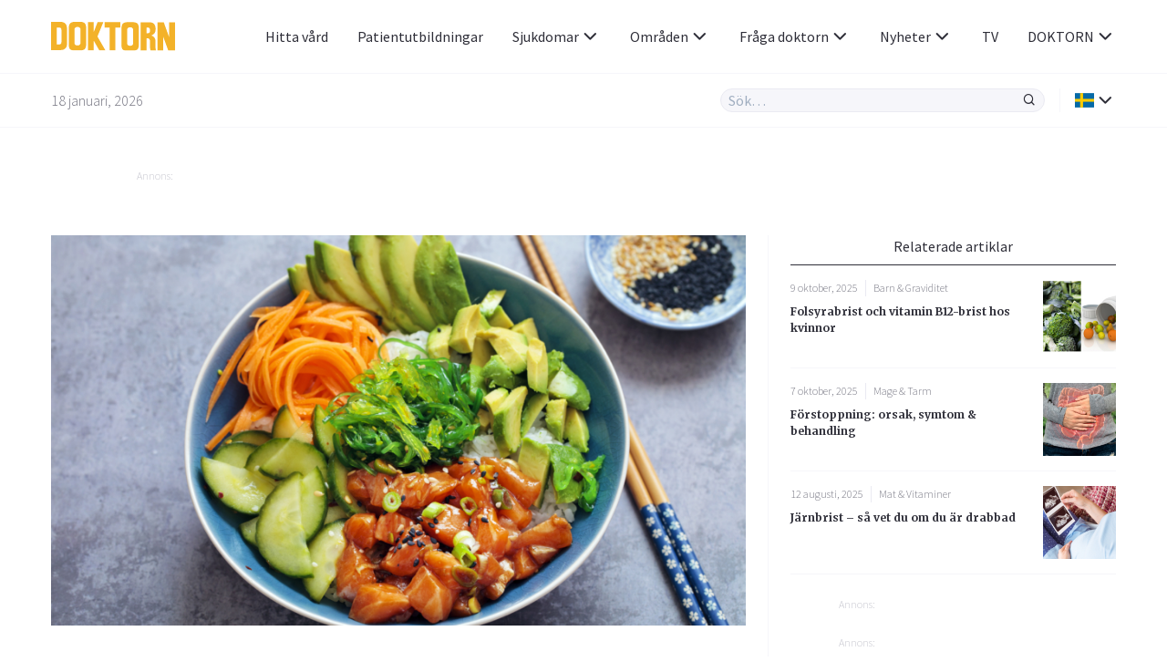

--- FILE ---
content_type: text/html; charset=UTF-8
request_url: https://www.doktorn.com/artikel/poke-bowl-en-ny-trend-i-k%C3%B6ket/
body_size: 20721
content:
<!doctype html>
<html lang="sv-SE">
<head>
	<meta charset="UTF-8">
	<link rel="dns-prefetch" href="//fonts.googleapis.com/" />
	<link rel="dns-prefetch" href="//fonts.gstatic.com/" />
	<link rel="dns-prefetch" href="//acdn.adnxs.com/" />
	<link rel="dns-prefetch" href="//ib.adnxs.com/" />
	<link rel="dns-prefetch" href="//cdn.adnxs.com/" />
	<link rel="dns-prefetch" href="//cdn-eu.readspeaker.com/" />
	<!-- misc -->
	<meta name="viewport" content="width=device-width, initial-scale=1, shrink-to-fit=no">
	<link rel="profile" href="https://gmpg.org/xfn/11">
	<!-- favicon -->
	<link rel="apple-touch-icon" sizes="180x180" href="https://www.doktorn.com/wp-content/themes/doktorn/build/assets/favicons/apple-touch-icon.png">
	<link rel="icon" type="image/png" sizes="32x32" href="https://www.doktorn.com/wp-content/themes/doktorn/build/assets/favicons/favicon-32x32.png">
	<link rel="icon" type="image/png" sizes="16x16" href="https://www.doktorn.com/wp-content/themes/doktorn/build/assets/favicons/favicon-16x16.png">
	<link rel="manifest" href="https://www.doktorn.com/wp-content/themes/doktorn/build/assets/favicons/site.webmanifest">
	<link rel="mask-icon" href="https://www.doktorn.com/wp-content/themes/doktorn/build/assets/favicons/safari-pinned-tab.svg" color="#0a2639">
	<link rel="shortcut icon" href="https://www.doktorn.com/wp-content/themes/doktorn/build/assets/favicons/favicon.ico">
	<meta name="msapplication-TileColor" content="#ffffff">
	<meta name="msapplication-config" content="https://www.doktorn.com/wp-content/themes/doktorn/build/assets/favicons/browserconfig.xml">
	<meta name="theme-color" content="#ffffff">
	<!--tag manager -->
	<script type="text/javascript">
		window.dataLayer = [{"therapyArea": "Mat & Vitaminer"}];
		function gtag(){window.dataLayer.push(arguments);}
		gtag('set', 'url_passthrough', true);
	</script>

	<!-- End Matomo Code -->
	<!-- Google Tag Manager -->
<script>(function(w,d,s,l,i){w[l]=w[l]||[];w[l].push({'gtm.start':
new Date().getTime(),event:'gtm.js'});var f=d.getElementsByTagName(s)[0],
j=d.createElement(s),dl=l!='dataLayer'?'&l='+l:'';j.async=true;j.src=
'https://www.googletagmanager.com/gtm.js?id='+i+dl;f.parentNode.insertBefore(j,f);
})(window,document,'script','dataLayer','GTM-PGVNPSF');</script>

<script>(function(w,d,s,l,i){w[l]=w[l]||[];w[l].push({'gtm.start':
new Date().getTime(),event:'gtm.js'});var f=d.getElementsByTagName(s)[0],
j=d.createElement(s),dl=l!='dataLayer'?'&l='+l:'';j.async=true;j.src=
'https://www.googletagmanager.com/gtm.js?id='+i+dl;f.parentNode.insertBefore(j,f);
})(window,document,'script','dataLayer','G-BFRP4VWQR6');</script>


<script>(function(w,d,s,l,i){w[l]=w[l]||[];w[l].push({'gtm.start':
new Date().getTime(),event:'gtm.js'});var f=d.getElementsByTagName(s)[0],
j=d.createElement(s),dl=l!='dataLayer'?'&l='+l:'';j.async=true;j.src=
'https://www.googletagmanager.com/gtm.js?id='+i+dl;f.parentNode.insertBefore(j,f);
})(window,document,'script','dataLayer','AW-1069182536');</script>

<!-- End Google Tag Manager -->	<!-- scripts -->
	<title>Poke bowl – en ny trend i köket! | Doktorn.com</title>

		<!-- All in One SEO Pro 4.7.6 - aioseo.com -->
	<meta name="description" content="Poke Bowl är en hawaiiansk snabbmatsrätt med japanska influenser som tagit världen med storm!" />
	<meta name="robots" content="max-snippet:-1, max-image-preview:large, max-video-preview:-1" />
	<meta name="author" content="Redaktionen"/>
	<link rel="canonical" href="https://www.doktorn.com/artikel/poke-bowl-en-ny-trend-i-k%C3%B6ket/" />
	<meta name="generator" content="All in One SEO Pro (AIOSEO) 4.7.6" />
		<meta property="og:locale" content="en_US" />
		<meta property="og:site_name" content="Doktorn.com" />
		<meta property="og:type" content="article" />
		<meta property="og:title" content="Poke bowl – en ny trend i köket! | Doktorn.com" />
		<meta property="og:description" content="Poke Bowl är en hawaiiansk snabbmatsrätt med japanska influenser som tagit världen med storm!" />
		<meta property="og:url" content="https://www.doktorn.com/artikel/poke-bowl-en-ny-trend-i-k%C3%B6ket/" />
		<meta property="og:image" content="https://www.doktorn.com/wp-content/uploads/old/shutterstock_573890704%20poke%20bowl%20veckans%20recept%20mat%20och%20vitaminer%20%20lax%20mat%20och%20hitta%20fler%20matrecept-870x489.jpg" />
		<meta property="og:image:secure_url" content="https://www.doktorn.com/wp-content/uploads/old/shutterstock_573890704%20poke%20bowl%20veckans%20recept%20mat%20och%20vitaminer%20%20lax%20mat%20och%20hitta%20fler%20matrecept-870x489.jpg" />
		<meta property="article:published_time" content="2017-03-30T12:31:41+00:00" />
		<meta property="article:modified_time" content="2017-03-30T12:40:55+00:00" />
		<meta property="article:publisher" content="https://www.facebook.com/doktornpunktcom" />
		<script type="application/ld+json" class="aioseo-schema">
			{"@context":"https:\/\/schema.org","@graph":[{"@type":"Article","@id":"https:\/\/www.doktorn.com\/artikel\/poke-bowl-en-ny-trend-i-k%C3%B6ket\/#article","name":"Poke bowl \u2013 en ny trend i k\u00f6ket! | Doktorn.com","headline":"Poke bowl &#8211; en ny trend i k\u00f6ket!","author":{"@id":"https:\/\/www.doktorn.com\/skribenter\/redaktionen\/#author"},"publisher":{"@id":"https:\/\/www.doktorn.com\/#organization"},"image":{"@type":"ImageObject","url":"https:\/\/www.doktorn.com\/wp-content\/uploads\/2020\/03\/DOKTORN_LOGO.svg","@id":"https:\/\/www.doktorn.com\/#articleImage"},"datePublished":"2017-03-30T13:31:41+02:00","dateModified":"2017-03-30T13:40:55+02:00","inLanguage":"en-US","mainEntityOfPage":{"@id":"https:\/\/www.doktorn.com\/artikel\/poke-bowl-en-ny-trend-i-k%C3%B6ket\/#webpage"},"isPartOf":{"@id":"https:\/\/www.doktorn.com\/artikel\/poke-bowl-en-ny-trend-i-k%C3%B6ket\/#webpage"},"articleSection":"Mat &amp; Vitaminer"},{"@type":"BreadcrumbList","@id":"https:\/\/www.doktorn.com\/artikel\/poke-bowl-en-ny-trend-i-k%C3%B6ket\/#breadcrumblist","itemListElement":[{"@type":"ListItem","@id":"https:\/\/www.doktorn.com\/#listItem","position":1,"name":"Home","item":"https:\/\/www.doktorn.com\/","nextItem":{"@type":"ListItem","@id":"https:\/\/www.doktorn.com\/artikel\/poke-bowl-en-ny-trend-i-k%C3%B6ket\/#listItem","name":"Poke bowl - en ny trend i k\u00f6ket!"}},{"@type":"ListItem","@id":"https:\/\/www.doktorn.com\/artikel\/poke-bowl-en-ny-trend-i-k%C3%B6ket\/#listItem","position":2,"name":"Poke bowl - en ny trend i k\u00f6ket!","previousItem":{"@type":"ListItem","@id":"https:\/\/www.doktorn.com\/#listItem","name":"Home"}}]},{"@type":"Organization","@id":"https:\/\/www.doktorn.com\/#organization","name":"Doktorn.com","description":"Kunskap om h\u00e4lsa, medicin och sjukdomar","url":"https:\/\/www.doktorn.com\/","logo":{"@type":"ImageObject","url":"https:\/\/www.doktorn.com\/wp-content\/uploads\/2020\/03\/DOKTORN_LOGO.svg","@id":"https:\/\/www.doktorn.com\/artikel\/poke-bowl-en-ny-trend-i-k%C3%B6ket\/#organizationLogo"},"image":{"@id":"https:\/\/www.doktorn.com\/artikel\/poke-bowl-en-ny-trend-i-k%C3%B6ket\/#organizationLogo"},"sameAs":["https:\/\/www.instagram.com\/doktornpunktcom\/"]},{"@type":"Person","@id":"https:\/\/www.doktorn.com\/skribenter\/redaktionen\/#author","url":"https:\/\/www.doktorn.com\/skribenter\/redaktionen\/","name":"Redaktionen"},{"@type":"WebPage","@id":"https:\/\/www.doktorn.com\/artikel\/poke-bowl-en-ny-trend-i-k%C3%B6ket\/#webpage","url":"https:\/\/www.doktorn.com\/artikel\/poke-bowl-en-ny-trend-i-k%C3%B6ket\/","name":"Poke bowl \u2013 en ny trend i k\u00f6ket! | Doktorn.com","description":"Poke Bowl \u00e4r en hawaiiansk snabbmatsr\u00e4tt med japanska influenser som tagit v\u00e4rlden med storm!","inLanguage":"en-US","isPartOf":{"@id":"https:\/\/www.doktorn.com\/#website"},"breadcrumb":{"@id":"https:\/\/www.doktorn.com\/artikel\/poke-bowl-en-ny-trend-i-k%C3%B6ket\/#breadcrumblist"},"author":{"@id":"https:\/\/www.doktorn.com\/skribenter\/redaktionen\/#author"},"creator":{"@id":"https:\/\/www.doktorn.com\/skribenter\/redaktionen\/#author"},"datePublished":"2017-03-30T13:31:41+02:00","dateModified":"2017-03-30T13:40:55+02:00"},{"@type":"WebSite","@id":"https:\/\/www.doktorn.com\/#website","url":"https:\/\/www.doktorn.com\/","name":"Doktorn.com","description":"Kunskap om h\u00e4lsa, medicin och sjukdomar","inLanguage":"en-US","publisher":{"@id":"https:\/\/www.doktorn.com\/#organization"}}]}
		</script>
		<!-- All in One SEO Pro -->

<style id='pdfemb-pdf-embedder-viewer-style-inline-css' type='text/css'>
.wp-block-pdfemb-pdf-embedder-viewer{max-width:none}

</style>
<link rel='stylesheet' id='cmplz-general-css' href='https://www.doktorn.com/wp-content/plugins/complianz-gdpr-premium/assets/css/cookieblocker.min.css?ver=1758541962' type='text/css' media='all' />
<link rel='stylesheet' id='doktorn-style-css' href='https://www.doktorn.com/wp-content/themes/doktorn/build/styles/theme.min.css?ver=05bb110' type='text/css' media='all' />
<link rel='stylesheet' id='doktorn-jam-icons-css' href='https://www.doktorn.com/wp-content/themes/doktorn/build/librarystyles/jam-icons/css/jam.min.css?ver=2.0.1' type='text/css' media='all' />
<link rel='stylesheet' id='doktorn-flag-icons-css' href='https://www.doktorn.com/wp-content/themes/doktorn/build/librarystyles/flag-icon-css/css/flag-icons.min.css?ver=4.1.6' type='text/css' media='all' />
<link rel="https://api.w.org/" href="https://www.doktorn.com/wp-json/" /><link rel="alternate" title="JSON" type="application/json" href="https://www.doktorn.com/wp-json/wp/v2/posts/113483" /><link rel="EditURI" type="application/rsd+xml" title="RSD" href="https://www.doktorn.com/xmlrpc.php?rsd" />
<meta name="generator" content="WordPress 6.6.1" />
<link rel='shortlink' href='https://www.doktorn.com/?p=113483' />
<link rel="alternate" title="oEmbed (JSON)" type="application/json+oembed" href="https://www.doktorn.com/wp-json/oembed/1.0/embed?url=https%3A%2F%2Fwww.doktorn.com%2Fartikel%2Fpoke-bowl-en-ny-trend-i-k%25C3%25B6ket%2F" />
<link rel="alternate" title="oEmbed (XML)" type="text/xml+oembed" href="https://www.doktorn.com/wp-json/oembed/1.0/embed?url=https%3A%2F%2Fwww.doktorn.com%2Fartikel%2Fpoke-bowl-en-ny-trend-i-k%25C3%25B6ket%2F&#038;format=xml" />
<script type="text/javascript" src="//cdn-eu.readspeaker.com/script/12640/webReader/webReader.js?pids=wr" id="rs_req_Init"></script>
			<style>.cmplz-hidden {
					display: none !important;
				}</style><noscript><style>.lazyload[data-src]{display:none !important;}</style></noscript><style>.lazyload{background-image:none !important;}.lazyload:before{background-image:none !important;}</style><script>(()=>{var o=[],i={};["on","off","toggle","show"].forEach((l=>{i[l]=function(){o.push([l,arguments])}})),window.Boxzilla=i,window.boxzilla_queue=o})();</script>	<!--init script for appnexus stuff -->
	<script type="text/javascript">
		var apntag = apntag || {};
		apntag.anq = apntag.anq || [];
		(function() {
			var d = document, e = d.createElement('script'), p = d.getElementsByTagName('head')[0];
			e.type = 'text/javascript';  e.async = true;
			e.src = '//acdn.adnxs.com/ast/ast.js';
			p.insertBefore(e, p.firstChild);
		})();
	</script>
</head><body data-cmplz=1 id="body" class="post-template-default single single-post postid-113483 single-format-standard" itemscope itemtype="https://schema.org/WebPage"><!-- Google Tag Manager (noscript) -->
<noscript><iframe src="https://www.googletagmanager.com/ns.html?id=GTM-PGVNPSF"
height="0" width="0" style="display:none;visibility:hidden"></iframe></noscript>

<noscript><iframe src="https://www.googletagmanager.com/ns.html?id=G-BFRP4VWQR6"
height="0" width="0" style="display:none;visibility:hidden"></iframe></noscript>

<noscript><iframe src="https://www.googletagmanager.com/ns.html?id=AW-1069182536"
height="0" width="0" style="display:none;visibility:hidden"></iframe></noscript>

<!-- End Google Tag Manager (noscript) --><header class="js-navigation-header fixed w-full bg-white mx-auto border-b border-whisper z-999">

	<div class="container flex items-center justify-between h-5">

		<!-- logo, title and tagline -->
		<div class="pr-2 flex-grow">
							<a class="block" title="Till förstasidan" href="https://www.doktorn.com">
					<img class="max-w-8.5 lazyload" alt="Doktorn - trygghet, kunskap och nyfikenhet genom hela livet" src="[data-uri]" data-src="https://www.doktorn.com/wp-content/uploads/2020/03/DOKTORN_LOGO.svg" decoding="async"><noscript><img class="max-w-8.5" alt="Doktorn - trygghet, kunskap och nyfikenhet genom hela livet" src="https://www.doktorn.com/wp-content/uploads/2020/03/DOKTORN_LOGO.svg" data-eio="l"></noscript>
				</a>
					</div>

		<div class="js-header-right flex flex-grow justify-end ">

			<!-- hamburger -->
			<div class="flex items-center lg:hidden">
				<div class="js-hamburger">
					<span></span>
					<span></span>
					<span></span>
					<span></span>
				</div>
			</div>

			<!-- navigation menu -->
			<nav class="js-navigation z-999 bg-white fixed lg:static right-none top-none mt-5 lg:mt-none h-full lg:-mx-1 lg:z-auto"><ul id="menu-primary-menu" class="text-tuna lg:flex lg:justify-end lg:items-center lg:pl-2"><li id="menu-item-358411" class="menu-item menu-item-type-custom menu-item-object-custom menu-item-358411"><a href="/vardgivare/">Hitta vård</a></li>
<li id="menu-item-332353" class="menu-item menu-item-type-custom menu-item-object-custom menu-item-332353"><a href="https://www.doktorn.com/patientutbildningar/tv">Patientutbildningar</a></li>
<li id="menu-item-331512" class="menu-dropdown menu-item menu-item-type-custom menu-item-object-custom menu-item-has-children menu-item-331512"><a href="#">Sjukdomar<span class="js-sub-menu-icon jam jam-chevron-down text-tuna text-1.5"></span></a>
<ul class="sub-menu">
	<li id="menu-item-325138" class="menu-item menu-item-type-custom menu-item-object-custom menu-item-325138"><a href="https://www.doktorn.com/sjukdomar/">Sjukdomar</a></li>
	<li id="menu-item-325137" class="menu-item menu-item-type-custom menu-item-object-custom menu-item-325137"><a href="https://www.doktorn.com/faktablad/">Faktablad</a></li>
</ul>
</li>
<li id="menu-item-325139" class="menu-mega menu-item menu-item-type-custom menu-item-object-custom menu-item-has-children menu-item-325139"><a href="#">Områden<span class="js-sub-menu-icon jam jam-chevron-down text-tuna text-1.5"></span></a>
<ul class="sub-menu">
	<li id="menu-item-325164" class="menu-item menu-item-type-custom menu-item-object-custom menu-item-has-children menu-item-325164"><a href="#">A</a>
	<ul class="sub-menu">
		<li id="menu-item-325140" class="menu-item menu-item-type-taxonomy menu-item-object-category menu-item-325140"><a href="https://www.doktorn.com/alternativbehandling/">Alternativbehandling</a></li>
	</ul>
</li>
	<li id="menu-item-325165" class="menu-item menu-item-type-custom menu-item-object-custom menu-item-has-children menu-item-325165"><a href="#">B</a>
	<ul class="sub-menu">
		<li id="menu-item-325141" class="menu-item menu-item-type-taxonomy menu-item-object-category menu-item-325141"><a href="https://www.doktorn.com/barn-graviditet/">Barn &amp; Graviditet</a></li>
		<li id="menu-item-325142" class="menu-item menu-item-type-taxonomy menu-item-object-category menu-item-325142"><a href="https://www.doktorn.com/b%c3%a4ttre-liv/">Bättre liv</a></li>
	</ul>
</li>
	<li id="menu-item-325166" class="menu-item menu-item-type-custom menu-item-object-custom menu-item-has-children menu-item-325166"><a href="#">C</a>
	<ul class="sub-menu">
		<li id="menu-item-325143" class="menu-item menu-item-type-taxonomy menu-item-object-category menu-item-325143"><a href="https://www.doktorn.com/cancer/">Cancer</a></li>
	</ul>
</li>
	<li id="menu-item-325167" class="menu-item menu-item-type-custom menu-item-object-custom menu-item-has-children menu-item-325167"><a href="#">D</a>
	<ul class="sub-menu">
		<li id="menu-item-325144" class="menu-item menu-item-type-taxonomy menu-item-object-category menu-item-325144"><a href="https://www.doktorn.com/depression-%c3%a5ngest/">Depression &amp; Ångest</a></li>
		<li id="menu-item-325145" class="menu-item menu-item-type-taxonomy menu-item-object-category menu-item-325145"><a href="https://www.doktorn.com/diabetes/">Diabetes</a></li>
		<li id="menu-item-325146" class="menu-item menu-item-type-taxonomy menu-item-object-category menu-item-325146"><a href="https://www.doktorn.com/djurens-halsa/">Djurens hälsa</a></li>
	</ul>
</li>
	<li id="menu-item-325168" class="menu-item menu-item-type-custom menu-item-object-custom menu-item-has-children menu-item-325168"><a href="#">H</a>
	<ul class="sub-menu">
		<li id="menu-item-325147" class="menu-item menu-item-type-taxonomy menu-item-object-category menu-item-325147"><a href="https://www.doktorn.com/hj%c3%a4rnan-nerver/">Hjärnan &amp; Nerver</a></li>
		<li id="menu-item-325148" class="menu-item menu-item-type-taxonomy menu-item-object-category menu-item-325148"><a href="https://www.doktorn.com/hj%c3%a4rta-k%c3%a4rl/">Hjärta &amp; Kärl</a></li>
		<li id="menu-item-325149" class="menu-item menu-item-type-taxonomy menu-item-object-category menu-item-325149"><a href="https://www.doktorn.com/hud-h%c3%a5r/">Hud &amp; Hår</a></li>
	</ul>
</li>
	<li id="menu-item-325169" class="menu-item menu-item-type-custom menu-item-object-custom menu-item-has-children menu-item-325169"><a href="#">I</a>
	<ul class="sub-menu">
		<li id="menu-item-325150" class="menu-item menu-item-type-taxonomy menu-item-object-category menu-item-325150"><a href="https://www.doktorn.com/infektioner-vacciner/">Infektioner &amp; Vacciner</a></li>
	</ul>
</li>
	<li id="menu-item-325170" class="menu-item menu-item-type-custom menu-item-object-custom menu-item-has-children menu-item-325170"><a href="#">K</a>
	<ul class="sub-menu">
		<li id="menu-item-325151" class="menu-item menu-item-type-taxonomy menu-item-object-category menu-item-325151"><a href="https://www.doktorn.com/kvinnans-h%c3%a4lsa/">Kvinnans hälsa</a></li>
	</ul>
</li>
	<li id="menu-item-325171" class="menu-item menu-item-type-custom menu-item-object-custom menu-item-has-children menu-item-325171"><a href="#">L</a>
	<ul class="sub-menu">
		<li id="menu-item-325152" class="menu-item menu-item-type-taxonomy menu-item-object-category menu-item-325152"><a href="https://www.doktorn.com/luftv%c3%a4garna-allergi/">Luftvägarna &amp; Allergi</a></li>
	</ul>
</li>
	<li id="menu-item-325172" class="menu-item menu-item-type-custom menu-item-object-custom menu-item-has-children menu-item-325172"><a href="#">M</a>
	<ul class="sub-menu">
		<li id="menu-item-325153" class="menu-item menu-item-type-taxonomy menu-item-object-category menu-item-325153"><a href="https://www.doktorn.com/mage-tarm/">Mage &amp; Tarm</a></li>
		<li id="menu-item-325154" class="menu-item menu-item-type-taxonomy menu-item-object-category menu-item-325154"><a href="https://www.doktorn.com/mannens-h%c3%a4lsa/">Mannens hälsa</a></li>
		<li id="menu-item-325155" class="menu-item menu-item-type-taxonomy menu-item-object-category menu-item-325155"><a href="https://www.doktorn.com/mat-vitaminer/">Mat &amp; Vitaminer</a></li>
		<li id="menu-item-325156" class="menu-item menu-item-type-taxonomy menu-item-object-category menu-item-325156"><a href="https://www.doktorn.com/munnen-t%c3%a4nderna/">Munnen &amp; Tänderna</a></li>
	</ul>
</li>
	<li id="menu-item-325173" class="menu-item menu-item-type-custom menu-item-object-custom menu-item-has-children menu-item-325173"><a href="#">N</a>
	<ul class="sub-menu">
		<li id="menu-item-325157" class="menu-item menu-item-type-taxonomy menu-item-object-category menu-item-325157"><a href="https://www.doktorn.com/n%c3%a4r-man-blir-sjuk/">När man blir sjuk</a></li>
	</ul>
</li>
	<li id="menu-item-325174" class="menu-item menu-item-type-custom menu-item-object-custom menu-item-has-children menu-item-325174"><a href="#">R</a>
	<ul class="sub-menu">
		<li id="menu-item-325158" class="menu-item menu-item-type-taxonomy menu-item-object-category menu-item-325158"><a href="https://www.doktorn.com/r%c3%b6kavv%c3%a4njning/">Rökavvänjning</a></li>
		<li id="menu-item-325159" class="menu-item menu-item-type-taxonomy menu-item-object-category menu-item-325159"><a href="https://www.doktorn.com/r%c3%b6relseapparaten/">Rörelseapparaten</a></li>
	</ul>
</li>
	<li id="menu-item-325175" class="menu-item menu-item-type-custom menu-item-object-custom menu-item-has-children menu-item-325175"><a href="#">S</a>
	<ul class="sub-menu">
		<li id="menu-item-325160" class="menu-item menu-item-type-taxonomy menu-item-object-category menu-item-325160"><a href="https://www.doktorn.com/sex-samliv/">Sex &amp; Samliv</a></li>
		<li id="menu-item-325161" class="menu-item menu-item-type-taxonomy menu-item-object-category menu-item-325161"><a href="https://www.doktorn.com/s%c3%b6mn-stress/">Sömn &amp; Stress</a></li>
	</ul>
</li>
	<li id="menu-item-325176" class="menu-item menu-item-type-custom menu-item-object-custom menu-item-has-children menu-item-325176"><a href="#">Ö</a>
	<ul class="sub-menu">
		<li id="menu-item-325162" class="menu-item menu-item-type-taxonomy menu-item-object-category menu-item-325162"><a href="https://www.doktorn.com/%c3%b6gon-%c3%b6ron/">Ögon &amp; Öron</a></li>
		<li id="menu-item-325163" class="menu-item menu-item-type-taxonomy menu-item-object-category menu-item-325163"><a href="https://www.doktorn.com/%c3%b6vervikt/">Övervikt</a></li>
	</ul>
</li>
</ul>
</li>
<li id="menu-item-325202" class="menu-dropdown menu-item menu-item-type-custom menu-item-object-custom menu-item-has-children menu-item-325202"><a href="#">Fråga doktorn<span class="js-sub-menu-icon jam jam-chevron-down text-tuna text-1.5"></span></a>
<ul class="sub-menu">
	<li id="menu-item-325203" class="menu-item menu-item-type-custom menu-item-object-custom menu-item-325203"><a href="https://www.doktorn.com/fraga-doktorn/">Frågor</a></li>
	<li id="menu-item-325207" class="menu-item menu-item-type-post_type menu-item-object-page menu-item-325207"><a href="https://www.doktorn.com/om-fraga-doktorn/">Om tjänsten</a></li>
</ul>
</li>
<li id="menu-item-340060" class="menu-dropdown menu-item menu-item-type-custom menu-item-object-custom menu-item-has-children menu-item-340060"><a href="#">Nyheter<span class="js-sub-menu-icon jam jam-chevron-down text-tuna text-1.5"></span></a>
<ul class="sub-menu">
	<li id="menu-item-326966" class="menu-item menu-item-type-post_type menu-item-object-page menu-item-326966"><a href="https://www.doktorn.com/nyheter/">Nyheter</a></li>
	<li id="menu-item-335537" class="menu-item menu-item-type-custom menu-item-object-custom menu-item-335537"><a href="/kronikor/">Krönikor</a></li>
</ul>
</li>
<li id="menu-item-325135" class="menu-item menu-item-type-custom menu-item-object-custom menu-item-325135"><a href="https://www.doktorn.com/tv/">TV</a></li>
<li id="menu-item-325198" class="menu-dropdown menu-item menu-item-type-custom menu-item-object-custom menu-item-has-children menu-item-325198"><a href="#">DOKTORN<span class="js-sub-menu-icon jam jam-chevron-down text-tuna text-1.5"></span></a>
<ul class="sub-menu">
	<li id="menu-item-325196" class="menu-item menu-item-type-post_type menu-item-object-page menu-item-325196"><a href="https://www.doktorn.com/om-oss/">Om oss</a></li>
	<li id="menu-item-325197" class="menu-item menu-item-type-post_type menu-item-object-page menu-item-325197"><a href="https://www.doktorn.com/om-oss/redaktionen/">Redaktionen</a></li>
	<li id="menu-item-325201" class="menu-item menu-item-type-post_type menu-item-object-page menu-item-325201"><a href="https://www.doktorn.com/om-oss/annonsering/">Annonsering</a></li>
	<li id="menu-item-337535" class="menu-item menu-item-type-post_type menu-item-object-page menu-item-337535"><a href="https://www.doktorn.com/nyhetsbrev/">Nyhetsbrev</a></li>
</ul>
</li>
</ul></nav>
		</div>
	</div>

	<div class="border-t border-whisper py-1">
		<div class="container flex items-center justify-between">
			<span class="hidden md:block font-sans text-jumbo text-1 font-light">18 januari, 2026</span>
			<div class="flex items-stretch w-full md:w-auto flex-grow justify-end">

				<div class="relative w-full md:w-2/3 lg:w-1/3">

					<form class="flex items-stretch bg-whisper rounded-full border border-athens-gray w-full md:w-auto " role="search" method="get" action="/">
						<input class="js-search-all font-sans font-normal appearance-none w-full text-tuna focus:outline-none focus:shadow-none bg-transparent px-0.5" id="search-all" name="s" type="search" placeholder="Sök…">
						<input type="hidden" id="hdnposttypesearch" name="post_type" value="disease" />
						<button type="button" class="js-search-all-icon text-tuna focus:outline-none focus:none" aria-label="Sök"><span class="jam jam-search jam-close text-1 px-0.5"></span></button>
					</form>

					<div class="js-search-panel absolute w-full shadow-floating bg-white rounded-4 mt-1 border border-whisper">
						<div class="js-search-panel-container p-1 pb-0 max-h-25 overflow-y-auto">

							<h3 class="font-sans text-tuna font-normal mb-1">Ange ditt sökord</h3>

						</div>
					</div>

				</div>

				<div class="border-l border-whisper ml-1 pl-1 flex items-center relative language-submenu">

				<!-- language menu -->
				<nav class="js-language-menu"><ul id="menu-language" class="text-tuna"><li id="menu-item-325208" class="menu-dropdown menu-item menu-item-type-custom menu-item-object-custom menu-item-has-children menu-item-325208"><a href="#"><span class="flag-icon flag-icon-se"></span><span class="js-sub-menu-icon jam jam-chevron-down text-tuna text-1.5"></span></a>
<ul class="sub-menu">
	<li id="menu-item-325209" class="menu-item menu-item-type-custom menu-item-object-custom menu-item-325209"><a href="https://www.isundhed.dk/">Dansk <span class="ml-0.5 flag-icon flag-icon-dk"></span></a></li>
	<li id="menu-item-325210" class="menu-item menu-item-type-custom menu-item-object-custom menu-item-325210"><a href="https://www.nettiterveys.fi/">Suomi <span class="ml-0.5 flag-icon flag-icon-fi"></span></a></li>
	<li id="menu-item-325211" class="menu-item menu-item-type-custom menu-item-object-custom menu-item-325211"><a href="https://www.altomhelse.no/">Norsk <span class="ml-0.5 flag-icon flag-icon-no"></span></a></li>
</ul>
</li>
</ul></nav>
				</div>
			</div>
		</div>
	</div>

	<!-- About template navigation -->
	
</header>
	<main class="mt-10 mb-2 md:mt-11.5 md:mb-3 container mx-auto">
<div class="components-globals-advertisements-banner-fullwidth js-banner-wrapper js-undefined hidden lg:block ">
	<div class="mb-1 md:mb-3.5">
		<div class="mx-auto w-full max-w-61.25">
			<span class="text-french-gray text-0.75 font-sans font-light mb-0.25 block">Annons:</span>
			<div class="js-banner-fullwidth js-banner" id="DOKTORN_top_980x240px"  >
			</div>
		</div>
	</div>
</div>
<section class="flex flex-wrap md:-mx-1.5"><article class="rs_start w-full w-full-print lg:w-2/3 md:px-1.5 lg:border-r lg:border-whisper" itemscope itemtype="http://schema.org/Article" itemprop="mainEntity"><div class="components-articles-single-header">
	<!-- RSPEAK_STOP -->
			<div class="js-article-slider bg-steel-gray mb-2">
							<div itemprop="image" itemscope itemtype="http://schema.org/ImageObject" class="js-article-slide relative" data-src="https://www.doktorn.com/wp-content/uploads/old/shutterstock_573890704 poke bowl veckans recept mat och vitaminer  lax mat och hitta fler matrecept-370x208.jpg">
					<img class="w-full lazyload"
						alt="Poke bowl &#8211; en ny trend i köket!"
					 src="[data-uri]"						itemprop="contentUrl" width="870" height="489"  data-src="https://www.doktorn.com/wp-content/uploads/old/shutterstock_573890704%20poke%20bowl%20veckans%20recept%20mat%20och%20vitaminer%20%20lax%20mat%20och%20hitta%20fler%20matrecept-870x489.jpg" decoding="async" data-eio-rwidth="870" data-eio-rheight="489"><noscript><img class="w-full"
						alt="Poke bowl &#8211; en ny trend i köket!"
						src="https://www.doktorn.com/wp-content/uploads/old/shutterstock_573890704 poke bowl veckans recept mat och vitaminer  lax mat och hitta fler matrecept-870x489.jpg"						itemprop="contentUrl" width="870" height="489"  data-eio="l"></noscript>
									</div>
					</div>
	
	<div class="rs_skip readspeaker_wrapper rs_href rs_preserve">
	<a class="rs_preserve rs_skip rs_playbtn" alt="Lyssna på sidans text med ReadSpeaker" href="//app-eu.readspeaker.com/cgi-bin/rsent?customerid=12640&amp;lang=sv_se&amp;readclass=rs_start&amp;url=https://www.doktorn.com/artikel/poke-bowl-en-ny-trend-i-k%C3%B6ket/" onclick="readpage(this.href, 'readspeaker'); return false;">
		<svg fill="#2e2e38" width="15px" height="15px" viewBox="0 0 24 24" focusable="false" aria-hidden="true">
			<path d="M17.8215947,20.3378738 C19.0186047,19.3700997 19.954485,18.1920266 20.6272425,16.8066445 C21.3,15.4192691 21.6368771,13.9302326 21.6368771,12.3375415 C21.6368771,10.7458472 21.3,9.25681063 20.6272425,7.87043189 C19.954485,6.48504983 19.0186047,5.30598007 17.8215947,4.33820598 L19.4950166,2.66478405 C20.9063123,3.8627907 22.0096346,5.29800664 22.8059801,6.97242525 C23.6023256,8.64584718 24,10.4348837 24,12.3375415 C24,14.241196 23.6023256,16.0302326 22.8059801,17.7046512 C22.0096346,19.3790698 20.9063123,20.8152824 19.4950166,22.0122924 L17.8215947,20.3378738 Z M14.6700997,17.1873754 C15.4415282,16.6302326 16.0574751,15.9275748 16.5159468,15.0833887 C16.9754153,14.238206 17.2066445,13.3232558 17.2066445,12.3375415 C17.2066445,11.3528239 16.9754153,10.4388704 16.5159468,9.59368771 C16.0574751,8.74950166 15.4415282,8.04684385 14.6700997,7.48870432 L16.3445183,5.81528239 C17.3451827,6.56976744 18.1325581,7.52159468 18.7076412,8.67076412 C19.2817276,9.81993355 19.5687708,11.0418605 19.5687708,12.3375415 C19.5687708,13.6342193 19.2817276,14.8571429 18.7076412,16.0063123 C18.1325581,17.1554817 17.3451827,18.107309 16.3445183,18.861794 L14.6700997,17.1873754 Z M5.16877076,16.7687708 L1.47707641,16.7687708 C1.06644518,16.7687708 0.716611296,16.6252492 0.431561462,16.338206 C0.143521595,16.0521595 0,15.7023256 0,15.292691 L0,9.38438538 C0,8.97475083 0.143521595,8.62491694 0.431561462,8.33787375 C0.716611296,8.05182724 1.06644518,7.90730897 1.47707641,7.90730897 L5.16877076,7.90730897 L11.0033223,2 L13.2916944,2 L13.2916944,22.6770764 L11.0033223,22.6770764 L5.16877076,16.7687708 Z"></path>
		</svg><span>Lyssna</span>
	</a>
	<div id="readspeaker" class="rs_preserve rs_skip rs_addtools rs_splitbutton rs_exp">
		<button type="button" class="rsbtn_tooltoggle" title="Open/close toolbar" style="display:none" aria-expanded="false" data-rs-container="readspeaker" accesskey="1">
			<i class="rsicn rsicn-arrow-down" aria-hidden="true"></i>
			<span class="rsbtn_btnlabel" style="width: 0px; height: 0px;"></span>
		</button>
	</div>
</div>
	<!-- RSPEAK_START -->
			<h1 itemprop="headline" class="text-tuna font-bold font-serif text-2 mb-1">Poke bowl &#8211; en ny trend i köket!</h1>
	
			<p itemprop="abstract" class="text-tuna text-bold font-body text-1.25 mb-1.5 leading-1.75">Poke Bowl är en hawaiiansk snabbmatsrätt med japanska influenser som tagit världen med storm!</p>
	
	<!-- RSPEAK_STOP -->
	<div class="border-t border-whisper pt-1 mb-2 flex items-start justify-between flex-wrap">
		<div>

							<a rel="author" itemprop="author" class="flex items-center mb-0.5"
				href="https://www.doktorn.com/skribenter/redaktionen/">
											<img class="rounded-full border-2 border-athens-gray w-4 h-4 mr-0.5 lazyload" data-src="https://www.doktorn.com/wp-content/uploads/2020/06/DOKTORN_FAVICON-150x150.png" src="[data-uri]" height="1" width="1" alt="Redaktionen">
										<div>
					<span class="block text-tuna font-bold font-serif text-1 hover:text-saffron">Redaktionen</span>
					<span class="block font-sans text-jumbo text-1"></span>
					</div>
				</a>
			
								<time itemprop="dateModified" datetime="2017-03-30T14:40:55+02:00" class="text-jumbo text-1 font-sans font-thin block">
					Uppdaterad: 30 mars, 2017</time>				<meta itemprop="datePublished" content="2017-03-30T14:31:41+02:00" />
		</div>

		
<div class="components-misc-social-share">
	<div class="-mx-0.25">
		<ul class="list-reset flex flex-wrap ">
			<li>
				<a class="text-1 text-tuna hover:text-saffron w-2.5 h-2.5 flex items-center justify-center border border-athens-gray rounded-4 m-0.25 social-share" data-event-action="Facebook" href="https://www.facebook.com/sharer/sharer.php?u=https://www.doktorn.com/artikel/poke-bowl-en-ny-trend-i-k%C3%B6ket/" target="_blank;">
					<span class="jam jam-facebook text-1.5" data-event-action="Facebook"></span>
				</a>
			</li>

			<li>
				<a class="text-1 text-tuna hover:text-saffron w-2.5 h-2.5 flex items-center justify-center border border-athens-gray rounded-4 m-0.25 social-share" data-event-action="Linkedin" href="https://www.linkedin.com/shareArticle?mini=true&url=https://www.doktorn.com/artikel/poke-bowl-en-ny-trend-i-k%C3%B6ket/" target="_blank;">
					<span class="jam jam-linkedin text-1.5" data-event-action="Linkedin"></span>
				</a>
			</li>

			<li>
				<a class="text-1 text-tuna hover:text-saffron w-2.5 h-2.5 flex items-center justify-center border border-athens-gray rounded-4 m-0.25" data-event-action="Mail" href="/cdn-cgi/l/email-protection#[base64]" target="_blank;">
					<span class="jam jam-envelope text-1.5" data-event-action="Mail"></span>
				</a>
			</li>

			<li>
				<button class="text-1 text-tuna hover:text-saffron w-2.5 h-2.5 flex items-center justify-center border border-athens-gray rounded-4 m-0.25 outline-none focus:outline-none" onclick="window.print()"><span class="jam jam-printer text-1.5"></span></button>
			</li>

		</ul>

		<ul class="list-reset flex flex-wrap ">
			<li class="w-full">
				<a class="text-1 text-tuna bg-saffron hover:bg-saffron-85 h-2.5 px-0.5 flex items-center justify-center rounded-4 m-0.25 js-newsletter" href="#nyhetsbrev">
					<span class="text-1 font-bold text-center">Prenumerera på nyhetsbrev</span>
				</a>
			</li>
		</ul>

	</div>
</div>

	</div>
	<!-- RSPEAK_START -->

</div>
<!-- RSPEAK_STOP -->
<div class="components-globals-advertisements-banner-mobile js-banner-wrapper js-undefined block lg:hidden">
	<div class="mb-2">
		<div class="w-full max-w-20 mx-auto">
			<span class="text-french-gray text-0.75 font-sans font-light mb-0.25 block">Annons:</span>
			<div class="js-banner-mobile js-banner" id="DOKTORN_mobile_320x320px_1"  >
			</div>
		</div>
	</div>
</div>
<!-- RSPEAK_START --><div class="content mb-2" itemprop="articleBody"></p>
<p>Oftast innehåller rätten rå fisk men den kan också göras vegetarisk. Välj själv vilka ingredienser du vill ha.</p>
<h2>Ingredienser</h2>
<p><strong>4 portioner</strong></p>
<ul>
<li>400 g Salma lax</li>
</ul>
<p><strong>Marinad</strong></p>
<ul>
<li>½ dl tamarisoja</li>
<li>1 msk risvinäger</li>
<li>½ tsk rostade sesamfrön</li>
<li>2 tsk sesamolja</li>
<li>1 krm chiliflakes</li>
<li>1 liten vitlöksklyfta</li>
</ul>
<p><strong>Sallad</strong></p>
<ul>
<li>2 avokador</li>
<li>½ gurka</li>
<li>4 dl strimlad rödkål</li>
<li>1 stor strimlad morot</li>
<li>4 salladslökar</li>
<li>rucola</li>
<li>1 msk svarta sesamfrön</li>
</ul>
<h2>Gör så här</h2>
<ol>
<li>Skär laxen i tärningar, ca 1 cm. Låt marinera medan du förbereder grönsakerna.</li>
<li>Dela avokadorna och skär köttet i tunna skivor. Strimla gurkan med potatisskalare. Strimla rödkålen med osthyvel. Skär moroten i stavar. Skär av blasten och botten på salladslöken och skiva den tunt.</li>
<li>Fördela rucolan på fyra djupa tallrikar och lägg på laxen. Gruppera grönsakerna och strö över sesamfrön.</li>
<li>Servera med en klick avokadomajonnäs (recept finns i kokboken, reds.anm.).</li>
</ol>
<div> </div>
</div><!-- RSPEAK_STOP --><div style="display:none" id="midcontentads" class="js-mid-content-ads">
<div class="components-globals-advertisements-banner-content js-banner-wrapper js-undefined hidden sm:block ">
	<div class="mb-2">
		<div class="mx-auto w-full max-w-31.875">
			<span class="text-french-gray text-0.75 font-sans font-light mb-0.25 block">Annons:</span>
			<div class="js-banner-content js-banner" id="DOKTORN_content_510x240px_1"  >
			</div>
		</div>
	</div>
</div>

<div class="components-globals-advertisements-banner-mobile js-banner-wrapper js-undefined block sm:hidden">
	<div class="mb-2">
		<div class="w-full max-w-20 mx-auto">
			<span class="text-french-gray text-0.75 font-sans font-light mb-0.25 block">Annons:</span>
			<div class="js-banner-mobile js-banner" id="DOKTORN_mobile_320x320px_2"  >
			</div>
		</div>
	</div>
</div>
</div>

<div class="mb-2">


<div class="components-globals-advertisements-banner-content js-banner-wrapper js-undefined hidden sm:block ">
	<div class="mb-2">
		<div class="mx-auto w-full max-w-31.875">
			<span class="text-french-gray text-0.75 font-sans font-light mb-0.25 block">Annons:</span>
			<div class="js-banner-content js-banner" id="DOKTORN_content_510x240px_2"  >
			</div>
		</div>
	</div>
</div>

<div class="components-globals-advertisements-banner-mobile js-banner-wrapper js-undefined block sm:hidden">
	<div class="mb-2">
		<div class="w-full max-w-20 mx-auto">
			<span class="text-french-gray text-0.75 font-sans font-light mb-0.25 block">Annons:</span>
			<div class="js-banner-mobile js-banner" id="DOKTORN_mobile_320x320px_3"  >
			</div>
		</div>
	</div>
</div>
	<section class="components-misc-references" id="block-0">
		<div class="bg-whisper border border-athens-gray mb-2 p-1 md:p-2 rounded-4">
			<p class="text-tuna block mb-0.5">Receptet är hämtat ur LCHF 2.0 fisk & grönt (Tukan förlag) av Åse Falkman Fredrikson och Anna Hallén</p>		</div>
	</section>

	<div class="components-misc-taxonomy-list">
		<div class="mb-2 mb-2">
			<h4 class="font-serif text-tuna text-1.25 font-bold mb-1">Den här artikeln handlar om:</h4>
			<div class="flex flex-wrap">
									<a itemprop="articleSection" class="w-auto bg-whisper block font-sans font-normal text-tuna text-center text-1 mb-0.5 py-0.25 px-1 rounded-full border border-athens-gray hover:text-saffron mr-0.5 term-18" href="https://www.doktorn.com/mat-vitaminer/">Mat &amp; Vitaminer</a>
							</div>
		</div>
	</div>

<div class="components-misc-social-share">
	<div class="-mx-0.25">
		<ul class="list-reset flex flex-wrap ">
			<li>
				<a class="text-1 text-tuna hover:text-saffron w-2.5 h-2.5 flex items-center justify-center border border-athens-gray rounded-4 m-0.25 social-share" data-event-action="Facebook" href="https://www.facebook.com/sharer/sharer.php?u=https://www.doktorn.com/artikel/poke-bowl-en-ny-trend-i-k%C3%B6ket/" target="_blank;">
					<span class="jam jam-facebook text-1.5" data-event-action="Facebook"></span>
				</a>
			</li>

			<li>
				<a class="text-1 text-tuna hover:text-saffron w-2.5 h-2.5 flex items-center justify-center border border-athens-gray rounded-4 m-0.25 social-share" data-event-action="Linkedin" href="https://www.linkedin.com/shareArticle?mini=true&url=https://www.doktorn.com/artikel/poke-bowl-en-ny-trend-i-k%C3%B6ket/" target="_blank;">
					<span class="jam jam-linkedin text-1.5" data-event-action="Linkedin"></span>
				</a>
			</li>

			<li>
				<a class="text-1 text-tuna hover:text-saffron w-2.5 h-2.5 flex items-center justify-center border border-athens-gray rounded-4 m-0.25" data-event-action="Mail" href="/cdn-cgi/l/email-protection#[base64]" target="_blank;">
					<span class="jam jam-envelope text-1.5" data-event-action="Mail"></span>
				</a>
			</li>

			<li>
				<button class="text-1 text-tuna hover:text-saffron w-2.5 h-2.5 flex items-center justify-center border border-athens-gray rounded-4 m-0.25 outline-none focus:outline-none" onclick="window.print()"><span class="jam jam-printer text-1.5"></span></button>
			</li>

		</ul>

		<ul class="list-reset flex flex-wrap ">
			<li class="w-full">
				<a class="text-1 text-tuna bg-saffron hover:bg-saffron-85 h-2.5 px-0.5 flex items-center justify-center rounded-4 m-0.25 js-newsletter" href="#nyhetsbrev">
					<span class="text-1 font-bold text-center">Prenumerera på nyhetsbrev</span>
				</a>
			</li>
		</ul>

	</div>
</div>

</div>

<div class="components-articles-excerpt-pattern-block-4 ">

	
<div class="components-misc-section-title">
	<div class="border-b border-whisper w-full mb-1 md:mb-2" itemprop="abstract" itemscope>
		<h2 class="font-sans text-1.5 text-tuna pb-0.5 border-b border-tuna inline-block -mb-1px ">
			Läs även		</h2>
	</div>
</div>

<div class="components-articles-excerpt-large-block-2">
	<article class="pb-1 mb-1 md:pb-2 md:mb-2 border-b border-whisper relative">
		<a href="https://www.doktorn.com/artikel/folsyrabrist-och-vitamin-b12-brist-hos-kvinnor/" class="block w-full absolute left-0 top-0 h-full z-20"></a>
		<div class="flex items-start justify-between flex-wrap md:-mx-1">
			<div class="w-full md:w-2/3 md:px-1 ">
				<img alt="Folsyrabrist och vitamin B12-brist hos kvinnor" class="object-cover lazyload mb-1 md:mb-0 w-full" data-src="https://www.doktorn.com/wp-content/uploads/old//77_story1_2185.jpg" src="[data-uri]" height="1" width="2">
			</div>
			<div class="w-full md:w-1/3 md:px-1">
				<div class="flex flex-wrap items-center mb-0.5 md:mb-1 z-30 relative">

					<span class="font-sans text-jumbo text-0.75 font-light mr-0.5 pr-0.5 border-r border-athens-gray">
						 9 oktober, 2025					</span>

											<a href="https://www.doktorn.com/barn-graviditet/" class="font-sans text-jumbo text-0.75 font-light hover:text-saffron">
							Barn &amp; Graviditet						</a>
					
					
				</div>




				<h3 class="font-serif text-tuna text-1.25 mb-0.5 font-bold hover:text-saffron z-30 relative break-words">
					<a href="https://www.doktorn.com/artikel/folsyrabrist-och-vitamin-b12-brist-hos-kvinnor/">Folsyrabrist och vitamin B12-brist hos kvinnor</a>
				</h3>
				<p class="truncate lg:no-truncate font-body font-normal text-tuna leading-1.75">
					Svenska kvinnor får i sig mindre än hälften av den reko...				</p>
			</div>
		</div>
	</article>
</div>

<div class="components-articles-excerpt-medium-block-1">
	<article class="pb-1 mb-1 md:pb-2 md:mb-2 border-b border-whisper relative px-1 sm:px-0">
		<a href="https://www.doktorn.com/sjukdomar/forstoppning-trog-mage/" class="block w-full absolute left-0 top-0 h-full z-20"></a>
		<div class="flex items-start justify-between flex-wrap -mx-1">
			<div class="w-full sm:w-1/3 sm:pl-1 lg:px-1">
				<img alt="Förstoppning: orsak, symtom &#038; behandling" class="mb-1 sm:mb-0 object-cover lazyload w-full relative" data-src="https://www.doktorn.com/wp-content/uploads/2016/01/GettyImages-1088402038_forstoppning-585x329.jpg"
				src="[data-uri]" height="1" width="2">
			</div>
			<div class="w-full sm:w-2/3 sm:px-1">
				<div class="flex items-center mb-0.5 z-30 relative">
					<span class="font-sans text-jumbo text-0.75 font-light mr-0.5 pr-0.5 border-r border-athens-gray">
						 7 oktober, 2025					</span>
											<a href="https://www.doktorn.com/mage-tarm/" class="font-sans text-jumbo text-0.75 font-light hover:text-saffron">
							Mage &amp; Tarm						</a>
					
					
				</div>
				<h3 class="font-serif text-tuna text-1.25 sm:text-1 md:text-1.25 mb-0.5 font-bold hover:text-saffron z-30 relative">
					<a href="https://www.doktorn.com/sjukdomar/forstoppning-trog-mage/">Förstoppning: orsak, symtom &#038; behandling</a>
				</h3>
				<p class="truncate lg:no-truncate font-body font-normal text-tuna leading-1.75">Det är inte ovanligt att du någon gång drabbas av först...</p>
			</div>
		</div>
	</article>
</div>

<div class="components-articles-excerpt-medium-block-1">
	<article class="pb-0.5 relative px-1 sm:px-0">
		<a href="https://www.doktorn.com/artikel/jarnbrist-sa-vet-du-om-du-ar-drabbad/" class="block w-full absolute left-0 top-0 h-full z-20"></a>
		<div class="flex items-start justify-between flex-wrap -mx-1">
			<div class="w-full sm:w-1/3 sm:pl-1 lg:px-1">
				<img alt="Järnbrist &#8211; så vet du om du är drabbad" class="mb-1 sm:mb-0 object-cover lazyload w-full relative" data-src="https://www.doktorn.com/wp-content/uploads/old/shutterstock_276119267 mat vitaminer graviditet hälsa ohälsa järnanemi järnbrist symtom järnbrist doktorn doktorn.com fråga doktorn netdoktor hälsokonto hälsa järnet gravid anemi-585x329.jpg"
				src="[data-uri]" height="1" width="2">
			</div>
			<div class="w-full sm:w-2/3 sm:px-1">
				<div class="flex items-center mb-0.5 z-30 relative">
					<span class="font-sans text-jumbo text-0.75 font-light mr-0.5 pr-0.5 border-r border-athens-gray">
						12 augusti, 2025					</span>
											<a href="https://www.doktorn.com/mat-vitaminer/" class="font-sans text-jumbo text-0.75 font-light hover:text-saffron">
							Mat &amp; Vitaminer						</a>
					
					
				</div>
				<h3 class="font-serif text-tuna text-1.25 sm:text-1 md:text-1.25 mb-0.5 font-bold hover:text-saffron z-30 relative">
					<a href="https://www.doktorn.com/artikel/jarnbrist-sa-vet-du-om-du-ar-drabbad/">Järnbrist &#8211; så vet du om du är drabbad</a>
				</h3>
				<p class="truncate lg:no-truncate font-body font-normal text-tuna leading-1.75">Järn är ett mineral som kroppen behöver som beståndsdel...</p>
			</div>
		</div>
	</article>
</div>

</div>


</article><div class="components-articles-single-sidebar hidden lg:block w-full lg:w-1/3 md:px-1.5 js-ad-stack">
<section class="mb-1.5">
	<div class="flex mb-1">
		<h3 class="border-b border-tuna font-sans text-1 text-tuna text-center inline-block w-full pb-0.5" >Relaterade artiklar</h3>
	</div>
	<div>
		<div class="pb-1 mb-1 border-b border-whisper">
	<article class="flex items-start justify-between">
		<div class="pr-1">
			<div class="flex items-center mb-0.5">
				<span class="font-sans  text-jumbo text-0.75 font-light mr-0.5 pr-0.5 border-r border-athens-gray">
					 9 oktober, 2025				</span>
									<a href="https://www.doktorn.com/barn-graviditet/" class="font-sans text-jumbo text-0.75 font-light hover:text-saffron">
						Barn &amp; Graviditet					</a>
							</div>
			<h4 class="font-serif text-tuna text-0.75 font-bold hover:text-saffron">
				<a class="latest-articles-link js-collect" href="https://www.doktorn.com/artikel/folsyrabrist-och-vitamin-b12-brist-hos-kvinnor/">Folsyrabrist och vitamin B12-brist hos kvinnor</a>
			</h4>
		</div>
		<a href="https://www.doktorn.com/artikel/folsyrabrist-och-vitamin-b12-brist-hos-kvinnor/" class="block min-w-5 min-h-5 max-w-5 max-h-5">
			<img alt="Folsyrabrist och vitamin B12-brist hos kvinnor" class="object-cover lazyload w-full" data-src="https://www.doktorn.com/wp-content/uploads/old//77_story1_2185-150x150.jpg"
			src="[data-uri]" height="1" width="1">
		</a>
	</article>
</div>
<div class="pb-1 mb-1 border-b border-whisper">
	<article class="flex items-start justify-between">
		<div class="pr-1">
			<div class="flex items-center mb-0.5">
				<span class="font-sans  text-jumbo text-0.75 font-light mr-0.5 pr-0.5 border-r border-athens-gray">
					 7 oktober, 2025				</span>
									<a href="https://www.doktorn.com/mage-tarm/" class="font-sans text-jumbo text-0.75 font-light hover:text-saffron">
						Mage &amp; Tarm					</a>
							</div>
			<h4 class="font-serif text-tuna text-0.75 font-bold hover:text-saffron">
				<a class="latest-articles-link js-collect" href="https://www.doktorn.com/sjukdomar/forstoppning-trog-mage/">Förstoppning: orsak, symtom &#038; behandling</a>
			</h4>
		</div>
		<a href="https://www.doktorn.com/sjukdomar/forstoppning-trog-mage/" class="block min-w-5 min-h-5 max-w-5 max-h-5">
			<img alt="Förstoppning: orsak, symtom &#038; behandling" class="object-cover lazyload w-full" data-src="https://www.doktorn.com/wp-content/uploads/2016/01/GettyImages-1088402038_forstoppning-150x150.jpg"
			src="[data-uri]" height="1" width="1">
		</a>
	</article>
</div>
<div class="pb-1 mb-1 border-b border-whisper">
	<article class="flex items-start justify-between">
		<div class="pr-1">
			<div class="flex items-center mb-0.5">
				<span class="font-sans  text-jumbo text-0.75 font-light mr-0.5 pr-0.5 border-r border-athens-gray">
					12 augusti, 2025				</span>
									<a href="https://www.doktorn.com/mat-vitaminer/" class="font-sans text-jumbo text-0.75 font-light hover:text-saffron">
						Mat &amp; Vitaminer					</a>
							</div>
			<h4 class="font-serif text-tuna text-0.75 font-bold hover:text-saffron">
				<a class="latest-articles-link js-collect" href="https://www.doktorn.com/artikel/jarnbrist-sa-vet-du-om-du-ar-drabbad/">Järnbrist &#8211; så vet du om du är drabbad</a>
			</h4>
		</div>
		<a href="https://www.doktorn.com/artikel/jarnbrist-sa-vet-du-om-du-ar-drabbad/" class="block min-w-5 min-h-5 max-w-5 max-h-5">
			<img alt="Järnbrist &#8211; så vet du om du är drabbad" class="object-cover lazyload w-full" data-src="https://www.doktorn.com/wp-content/uploads/old/shutterstock_276119267 mat vitaminer graviditet hälsa ohälsa järnanemi järnbrist symtom järnbrist doktorn doktorn.com fråga doktorn netdoktor hälsokonto hälsa järnet gravid anemi-150x150.jpg"
			src="[data-uri]" height="1" width="1">
		</a>
	</article>
</div>
	</div>
</section>


<div class="components-globals-advertisements-banner-side js-banner-wrapper js-undefined hidden lg:block">
	<div class="w-full max-w-15.625 mx-auto mb-1.5">
		<span class="text-french-gray text-0.75 font-sans font-light mb-0.25 block">Annons:</span>
		<div class="js-banner-side js-banner" id="DOKTORN_desktop_250x360px_1"  >
		</div>
	</div>
</div>

<div class="components-globals-advertisements-banner-side js-banner-wrapper js-undefined hidden lg:block">
	<div class="w-full max-w-15.625 mx-auto mb-1.5">
		<span class="text-french-gray text-0.75 font-sans font-light mb-0.25 block">Annons:</span>
		<div class="js-banner-side js-banner" id="DOKTORN_desktop_250x360px_2"  >
		</div>
	</div>
</div>

<div class="components-globals-advertisements-banner-side js-banner-wrapper js-undefined hidden lg:block">
	<div class="w-full max-w-15.625 mx-auto mb-1.5">
		<span class="text-french-gray text-0.75 font-sans font-light mb-0.25 block">Annons:</span>
		<div class="js-banner-side js-banner" id="DOKTORN_desktop_250x360px_3"  >
		</div>
	</div>
</div>
<div class="js-ad-stack-template" style="display:none;">
<div class="components-globals-advertisements-banner-side js-banner-wrapper js-undefined hidden lg:block">
	<div class="w-full max-w-15.625 mx-auto mb-1.5">
		<span class="text-french-gray text-0.75 font-sans font-light mb-0.25 block">Annons:</span>
		<div class="js-banner-side js-banner" id="DOKTORN_desktop_250x360px_4"  >
		</div>
	</div>
</div>
</div></div>
</section>
<div class="components-globals-advertisements-banner-fullwidth js-banner-wrapper js-undefined hidden lg:block ">
	<div class="border-b border-t border-whisper pt-1 my-1 pb-1.25">
		<div class="mx-auto w-full max-w-61.25">
			<span class="text-french-gray text-0.75 font-sans font-light mb-0.25 block">Annons:</span>
			<div class="js-banner-fullwidth js-banner" id="DOKTORN_top_980x240px_2"  >
			</div>
		</div>
	</div>
</div>

<div class="components-globals-advertisements-banner-mobile js-banner-wrapper js-undefined block lg:hidden">
	<div class="border-b border-t border-whisper pt-1 my-1 pb-1.25">
		<div class="w-full max-w-20 mx-auto">
			<span class="text-french-gray text-0.75 font-sans font-light mb-0.25 block">Annons:</span>
			<div class="js-banner-mobile js-banner" id="DOKTORN_mobile_320x320px_4"  >
			</div>
		</div>
	</div>
</div>
<div id="content-feed"><section class="components-articles-excerpt-pattern-block-1">
	<div class="mb-1 pb-1 border-b border-whisper">
		<div class="flex items-stretch flex-wrap md:-mx-1">
			<div class="w-full order-2 md:order-1 md:w-1/3 md:px-1">

				
<div class="components-articles-excerpt-medium-block-2">
	<article class="pb-1 mb-1 border-b border-whisper relative">
		<a href="https://www.doktorn.com/artikel/forskare-okad-risk-for-stroke-om-du-ater-vegetariskt/" class="block w-full absolute left-0 top-0 h-full z-20"></a>
		<img alt="Forskare: Ökad risk för stroke om du äter vegetariskt" class="object-cover lazyload mb-1 w-full" data-src="https://www.doktorn.com/wp-content/uploads/old/shutterstock_686686045 vegan vegetarian stroke hjärt-kärlsjukdom doktorn anders åker hälsa medicin välbefinnande-870x489.jpg" src="[data-uri]" height="1" width="2">
		<div class="w-full">
			<div class="flex items-center mb-0.5 z-30 relative">
				<span class="font-sans text-jumbo text-0.75 font-light mr-0.5 pr-0.5 border-r border-athens-gray">
					 2 januari, 2025				</span>
									<a href="https://www.doktorn.com/hj%c3%a4rta-k%c3%a4rl/" class="font-sans text-jumbo text-0.75 font-light hover:text-saffron">
						Hjärta &amp; Kärl					</a>
											</div>
			<h3 class="font-serif text-tuna text-1.25 mb-0.5 font-bold hover:text-saffron z-30 relative ">
				<a href="https://www.doktorn.com/artikel/forskare-okad-risk-for-stroke-om-du-ater-vegetariskt/">Forskare: Ökad risk för stroke om du äter vegetariskt</a>
			</h3>
			<p class="truncate lg:no-truncate font-body font-normal text-tuna leading-1.75">Du som äter vegansk eller vegetarisk kost kan ha lägre ...</p>
		</div>
	</article>
</div>

<div class="components-articles-excerpt-medium-block-2">
	<article class="  relative">
		<a href="https://www.doktorn.com/artikel/forskare-varnar-lightlask-kan-oka-risken-for-stroke/" class="block w-full absolute left-0 top-0 h-full z-20"></a>
		<img alt="Forskare varnar: Lightläsk kan öka risken för stroke" class="object-cover lazyload mb-1 w-full" data-src="https://www.doktorn.com/wp-content/uploads/old/shutterstock_446644999  lightläsk doktorn anders åker 1177 hjärtinfarkt stroke netdoktor hälsa medicin välbefinnande cola sprite coca-cola light zero fanta-870x489.jpg" src="[data-uri]" height="1" width="2">
		<div class="w-full">
			<div class="flex items-center mb-0.5 z-30 relative">
				<span class="font-sans text-jumbo text-0.75 font-light mr-0.5 pr-0.5 border-r border-athens-gray">
					 2 januari, 2025				</span>
									<a href="https://www.doktorn.com/hj%c3%a4rta-k%c3%a4rl/" class="font-sans text-jumbo text-0.75 font-light hover:text-saffron">
						Hjärta &amp; Kärl					</a>
											</div>
			<h3 class="font-serif text-tuna text-1.25 mb-0.5 font-bold hover:text-saffron z-30 relative ">
				<a href="https://www.doktorn.com/artikel/forskare-varnar-lightlask-kan-oka-risken-for-stroke/">Forskare varnar: Lightläsk kan öka risken för stroke</a>
			</h3>
			<p class="truncate lg:no-truncate font-body font-normal text-tuna leading-1.75">Många väljer sockerfria läskedrycker ur hälsosynpunkt m...</p>
		</div>
	</article>
</div>

			</div>

			<div class="w-full order-1 md:order-2 md:w-2/3 md:px-1 md:border-l mb-1 pb-1 border-b md:border-b-0 border-whisper md:mb-0 md:pb-0">

				
<div class="components-articles-excerpt-large-block-1 h-full">
	<div class="min-h-20 h-full ">
		<article class="relative h-full">
			<a href="https://www.doktorn.com/artikel/forskare-sma-fordelar-att-avsta-rott-kott/" class="block w-full absolute left-0 top-0 h-full z-20"></a>
			<img alt="Forskare: Små fördelar att avstå rött kött" class="object-cover lazyload h-full w-full" data-src="https://www.doktorn.com/wp-content/uploads/old/shutterstock_391535953 rött kött tarmcancer hälsa medicin välbefinnande doktorn sjukvård-870x489.jpg" src="[data-uri]" height="2" width="1">
			<div class="bg-overlay-1 absolute left-0 top-0 w-full h-full z-10"></div>
			<div class="w-full z-30 absolute left-0 bottom-0 pb-1 px-1 md:pb-2 md:px-2">
				<div class="flex items-center mb-0.5 md:mb-1">
					<span class="font-sans text-whisper text-0.75 font-light mr-0.5 pr-0.5 border-r border-whisper">
						 2 januari, 2025					</span>
					<a href="https://www.doktorn.com/mat-vitaminer/" class="font-sans text-whisper text-0.75 font-light hover:text-saffron">
						Mat &amp; Vitaminer					</a>
				</div>
				<h3 class="font-serif text-whisper text-1.25 md:text-1.5 font-bold hover:text-saffron">
					<a href="https://www.doktorn.com/artikel/forskare-sma-fordelar-att-avsta-rott-kott/">Forskare: Små fördelar att avstå rött kött</a>
				</h3>
			</div>
		</article>
	</div>
</div>

			</div>

		</div>
	</div>
</section>

	<section class="components-articles-excerpt-pattern-block-2">
		<div class="mb-1 pb-1 border-b border-whisper">
			<div class="flex items-stretch flex-wrap md:-mx-1">
				<div class="w-full md:w-2/3 md:px-1 md:border-r md:border-whisper">
					
<div class="components-articles-excerpt-large-block-1 h-full">
	<div class="min-h-20 h-full ">
		<article class="relative h-full">
			<a href="https://www.doktorn.com/artikel/forskare-rekommendationer-om-fett-kan-behova-omvarderas/" class="block w-full absolute left-0 top-0 h-full z-20"></a>
			<img alt="Forskare: Rekommendationer om fett kan behöva omvärderas" class="object-cover lazyload h-full w-full" data-src="https://www.doktorn.com/wp-content/uploads/old/fetter omättade mättade-870x489.jpg" src="[data-uri]" height="2" width="1">
			<div class="bg-overlay-1 absolute left-0 top-0 w-full h-full z-10"></div>
			<div class="w-full z-30 absolute left-0 bottom-0 pb-1 px-1 md:pb-2 md:px-2">
				<div class="flex items-center mb-0.5 md:mb-1">
					<span class="font-sans text-whisper text-0.75 font-light mr-0.5 pr-0.5 border-r border-whisper">
						 2 januari, 2025					</span>
					<a href="https://www.doktorn.com/%c3%b6vervikt/" class="font-sans text-whisper text-0.75 font-light hover:text-saffron">
						Övervikt					</a>
				</div>
				<h3 class="font-serif text-whisper text-1.25 md:text-1.5 font-bold hover:text-saffron">
					<a href="https://www.doktorn.com/artikel/forskare-rekommendationer-om-fett-kan-behova-omvarderas/">Forskare: Rekommendationer om fett kan behöva omvärderas</a>
				</h3>
			</div>
		</article>
	</div>
</div>

			</div>

			<div class="w-full md:w-1/3 md:px-1">

				
<div class="components-articles-excerpt-medium-block-2">
	<article class="mt-1 pt-1 border-t md:pt-0 sm:pb-1 md:pb-1 sm:mb-1 md:mb-1 md:border-0 sm:border-b md:border-b border-whisper md:mt-0 relative">
		<a href="https://www.doktorn.com/artikel/forskare-lightlask-kan-forubbla-risken-for-diabetes/" class="block w-full absolute left-0 top-0 h-full z-20"></a>
		<img alt="Forskare: Lightläsk kan förubbla risken för diabetes" class="object-cover lazyload mb-1 w-full" data-src="https://www.doktorn.com/wp-content/uploads/old/shutterstock_122500525 läsk cola lightläsk diabetest typ 2-diabetes diabetes typ 2 ohälsa hälsa medicin välbefinnande anders åker-870x489.jpg" src="[data-uri]" height="1" width="2">
		<div class="w-full">
			<div class="flex items-center mb-0.5 z-30 relative">
				<span class="font-sans text-jumbo text-0.75 font-light mr-0.5 pr-0.5 border-r border-athens-gray">
					 2 januari, 2025				</span>
									<a href="https://www.doktorn.com/mat-vitaminer/" class="font-sans text-jumbo text-0.75 font-light hover:text-saffron">
						Mat &amp; Vitaminer					</a>
											</div>
			<h3 class="font-serif text-tuna text-1.25 mb-0.5 font-bold hover:text-saffron z-30 relative ">
				<a href="https://www.doktorn.com/artikel/forskare-lightlask-kan-forubbla-risken-for-diabetes/">Forskare: Lightläsk kan förubbla risken för diabetes</a>
			</h3>
			<p class="truncate lg:no-truncate font-body font-normal text-tuna leading-1.75">En svensk studie visar att lightläsk är långt ifrån ofa...</p>
		</div>
	</article>
</div>

<div class="components-globals-advertisements-banner-side js-banner-wrapper js-undefined hidden md:block">
	<div class="w-full max-w-15.625 mx-auto ">
		<span class="text-french-gray text-0.75 font-sans font-light mb-0.25 block">Annons:</span>
		<div class="js-banner-side js-banner"   >
		</div>
	</div>
</div>

<div class="components-globals-advertisements-banner-mobile js-banner-wrapper js-undefined block md:hidden">
	<div class="">
		<div class="w-full max-w-20 mx-auto">
			<span class="text-french-gray text-0.75 font-sans font-light mb-0.25 block">Annons:</span>
			<div class="js-banner-mobile js-banner" id="DOKTORN_mobile_320x320px_5"  >
			</div>
		</div>
	</div>
</div>

			</div>
		</div>
	</div>
</section>

<section class="components-articles-excerpt-pattern-block-3">

	<div class="flex items-stretch flex-wrap sm:-mx-1">

			<div class="w-full sm:w-1/2 lg:w-1/4 sm:px-1 sm:border-r sm:border-whisper mb-1 lg:mb-0"><div class="pb-1 border-b border-whisper lg:pb-0 lg:border-0 h-full">
<div class="components-articles-excerpt-medium-block-2">
	<article class="  relative">
		<a href="https://www.doktorn.com/artikel/forskare-ingen-fara-med-drygt-tva-teskedar-salt-om-dagen/" class="block w-full absolute left-0 top-0 h-full z-20"></a>
		<img alt="Forskare: Ingen fara med drygt två teskedar salt om dagen" class="object-cover lazyload mb-1 w-full" data-src="https://www.doktorn.com/wp-content/uploads/old/shutterstock_1029234988 mat vitaminer hälsa medicin hjärt- kärlsjukdom anders åker 1177 netdoktor doktorn sahlgrenska akademin-585x329.jpg" src="[data-uri]" height="1" width="2">
		<div class="w-full">
			<div class="flex items-center mb-0.5 z-30 relative">
				<span class="font-sans text-jumbo text-0.75 font-light mr-0.5 pr-0.5 border-r border-athens-gray">
					 2 januari, 2025				</span>
									<a href="https://www.doktorn.com/hj%c3%a4rta-k%c3%a4rl/" class="font-sans text-jumbo text-0.75 font-light hover:text-saffron">
						Hjärta &amp; Kärl					</a>
											</div>
			<h3 class="font-serif text-tuna text-1.25 mb-0.5 font-bold hover:text-saffron z-30 relative ">
				<a href="https://www.doktorn.com/artikel/forskare-ingen-fara-med-drygt-tva-teskedar-salt-om-dagen/">Forskare: Ingen fara med drygt två teskedar salt om dagen</a>
			</h3>
			<p class="truncate lg:no-truncate font-body font-normal text-tuna leading-1.75">Ett saltintag motsvarande drygt två teskedar per dag ök...</p>
		</div>
	</article>
</div>
</div></div><div class="w-full sm:w-1/2 lg:w-1/4 sm:px-1 lg:border-r lg:border-whisper mb-1 lg:mb-0"><div class="pb-1 border-b border-whisper lg:pb-0 lg:border-0 h-full">
<div class="components-articles-excerpt-medium-block-2">
	<article class="  relative">
		<a href="https://www.doktorn.com/artikel/forskare-inga-fordelar-for-halsan-genom-att-minska-pa-saltet/" class="block w-full absolute left-0 top-0 h-full z-20"></a>
		<img alt="Forskare: Inga fördelar för hälsan genom att minska på saltet" class="object-cover lazyload mb-1 w-full" data-src="https://www.doktorn.com/wp-content/uploads/old/shutterstock_416788993salt mat hjärta kärl hälsa medicin välbefinnande doktorn doktorn.com_-585x329.jpg" src="[data-uri]" height="1" width="2">
		<div class="w-full">
			<div class="flex items-center mb-0.5 z-30 relative">
				<span class="font-sans text-jumbo text-0.75 font-light mr-0.5 pr-0.5 border-r border-athens-gray">
					 2 januari, 2025				</span>
									<a href="https://www.doktorn.com/mat-vitaminer/" class="font-sans text-jumbo text-0.75 font-light hover:text-saffron">
						Mat &amp; Vitaminer					</a>
											</div>
			<h3 class="font-serif text-tuna text-1.25 mb-0.5 font-bold hover:text-saffron z-30 relative ">
				<a href="https://www.doktorn.com/artikel/forskare-inga-fordelar-for-halsan-genom-att-minska-pa-saltet/">Forskare: Inga fördelar för hälsan genom att minska på saltet</a>
			</h3>
			<p class="truncate lg:no-truncate font-body font-normal text-tuna leading-1.75">Det har länge varit en allmän uppfattning att mindre sa...</p>
		</div>
	</article>
</div>
</div></div><div class="w-full sm:w-1/2 lg:w-1/4 sm:px-1 sm:border-r sm:border-whisper mb-1 lg:mb-0"><div class="pb-1 border-b border-whisper lg:pb-0 lg:border-0 h-full">
<div class="components-articles-excerpt-medium-block-2">
	<article class="  relative">
		<a href="https://www.doktorn.com/artikel/forskare-choklad-bra-for-hjarnan/" class="block w-full absolute left-0 top-0 h-full z-20"></a>
		<img alt="Forskare: Choklad bra för hjärnan" class="object-cover lazyload mb-1 w-full" data-src="https://www.doktorn.com/wp-content/uploads/old/shutterstock_273911027_choklad hjärna nerver vit choklad mörk choklad nyttig choklad chokladkaka-585x329.jpg" src="[data-uri]" height="1" width="2">
		<div class="w-full">
			<div class="flex items-center mb-0.5 z-30 relative">
				<span class="font-sans text-jumbo text-0.75 font-light mr-0.5 pr-0.5 border-r border-athens-gray">
					 2 januari, 2025				</span>
									<a href="https://www.doktorn.com/hj%c3%a4rnan-nerver/" class="font-sans text-jumbo text-0.75 font-light hover:text-saffron">
						Hjärnan &amp; Nerver					</a>
											</div>
			<h3 class="font-serif text-tuna text-1.25 mb-0.5 font-bold hover:text-saffron z-30 relative ">
				<a href="https://www.doktorn.com/artikel/forskare-choklad-bra-for-hjarnan/">Forskare: Choklad bra för hjärnan</a>
			</h3>
			<p class="truncate lg:no-truncate font-body font-normal text-tuna leading-1.75">Känner du dig oorganiserad och upplever du att du har s...</p>
		</div>
	</article>
</div>
</div></div><div class="w-full sm:w-1/2 lg:w-1/4 sm:px-1 mb-1 lg:mb-0"><div class="pb-1 border-b border-whisper lg:pb-0 lg:border-0 h-full">
<div class="components-articles-excerpt-medium-block-2">
	<article class="  relative">
		<a href="https://www.doktorn.com/artikel/fleromattat-fett-kopplas-till-minskad-allergirisk/" class="block w-full absolute left-0 top-0 h-full z-20"></a>
		<img alt="Fleromättat fett kopplas till minskad allergirisk" class="object-cover lazyload mb-1 w-full" data-src="https://www.doktorn.com/wp-content/uploads/old/shutterstock_582063358 omega 3 omega 6 fleromättade syror anders åker hälsa medicin välbefinnande doktorn netdoktor 1177-585x329.jpg" src="[data-uri]" height="1" width="2">
		<div class="w-full">
			<div class="flex items-center mb-0.5 z-30 relative">
				<span class="font-sans text-jumbo text-0.75 font-light mr-0.5 pr-0.5 border-r border-athens-gray">
					 2 januari, 2025				</span>
									<a href="https://www.doktorn.com/luftv%c3%a4garna-allergi/" class="font-sans text-jumbo text-0.75 font-light hover:text-saffron">
						Luftvägarna &amp; Allergi					</a>
											</div>
			<h3 class="font-serif text-tuna text-1.25 mb-0.5 font-bold hover:text-saffron z-30 relative ">
				<a href="https://www.doktorn.com/artikel/fleromattat-fett-kopplas-till-minskad-allergirisk/">Fleromättat fett kopplas till minskad allergirisk</a>
			</h3>
			<p class="truncate lg:no-truncate font-body font-normal text-tuna leading-1.75">Höga blodnivåer av fleromättade fettsyror kan kopplas t...</p>
		</div>
	</article>
</div>
</div></div>
	</div>

	<div class="h-1px w-full bg-whisper my-1 hidden lg:block"></div>
<div class="components-globals-advertisements-banner-mobile js-banner-wrapper js-undefined block lg:hidden">
	<div class="border-b lg:border-t border-whisper lg:pt-1 mb-1 lg:mt-1 pb-1.25">
		<div class="w-full max-w-20 mx-auto">
			<span class="text-french-gray text-0.75 font-sans font-light mb-0.25 block">Annons:</span>
			<div class="js-banner-mobile js-banner" id="DOKTORN_mobile_320x320px_6"  >
			</div>
		</div>
	</div>
</div>

</section>

<section class="components-articles-excerpt-pattern-block-1">
	<div class="mb-1 pb-1 border-b border-whisper">
		<div class="flex items-stretch flex-wrap md:-mx-1">
			<div class="w-full order-2 md:order-1 md:w-1/3 md:px-1">

				
<div class="components-articles-excerpt-medium-block-2">
	<article class="pb-1 mb-1 border-b border-whisper relative">
		<a href="https://www.doktorn.com/artikel/fitness-fankalssallad/" class="block w-full absolute left-0 top-0 h-full z-20"></a>
		<img alt="Fitness-fänkålssallad" class="object-cover lazyload mb-1 w-full" data-src="https://www.doktorn.com/wp-content/uploads/old/shutterstock_88961293-870x489.jpg" src="[data-uri]" height="1" width="2">
		<div class="w-full">
			<div class="flex items-center mb-0.5 z-30 relative">
				<span class="font-sans text-jumbo text-0.75 font-light mr-0.5 pr-0.5 border-r border-athens-gray">
					 2 januari, 2025				</span>
									<a href="https://www.doktorn.com/mat-vitaminer/" class="font-sans text-jumbo text-0.75 font-light hover:text-saffron">
						Mat &amp; Vitaminer					</a>
											</div>
			<h3 class="font-serif text-tuna text-1.25 mb-0.5 font-bold hover:text-saffron z-30 relative ">
				<a href="https://www.doktorn.com/artikel/fitness-fankalssallad/">Fitness-fänkålssallad</a>
			</h3>
			<p class="truncate lg:no-truncate font-body font-normal text-tuna leading-1.75">En spännande och lite annorlunda sallad med fänkål som ...</p>
		</div>
	</article>
</div>

<div class="components-articles-excerpt-medium-block-2">
	<article class="  relative">
		<a href="https://www.doktorn.com/artikel/fiskwok-med-ingefara/" class="block w-full absolute left-0 top-0 h-full z-20"></a>
		<img alt="Fiskwok med ingefära" class="object-cover lazyload mb-1 w-full" data-src="https://www.doktorn.com/wp-content/uploads/old/shutterstock_60015001-870x489.jpg" src="[data-uri]" height="1" width="2">
		<div class="w-full">
			<div class="flex items-center mb-0.5 z-30 relative">
				<span class="font-sans text-jumbo text-0.75 font-light mr-0.5 pr-0.5 border-r border-athens-gray">
					 2 januari, 2025				</span>
									<a href="https://www.doktorn.com/mat-vitaminer/" class="font-sans text-jumbo text-0.75 font-light hover:text-saffron">
						Mat &amp; Vitaminer					</a>
											</div>
			<h3 class="font-serif text-tuna text-1.25 mb-0.5 font-bold hover:text-saffron z-30 relative ">
				<a href="https://www.doktorn.com/artikel/fiskwok-med-ingefara/">Fiskwok med ingefära</a>
			</h3>
			<p class="truncate lg:no-truncate font-body font-normal text-tuna leading-1.75">Färsk fisk och färsk ingefära gör vardagen till en fest...</p>
		</div>
	</article>
</div>

			</div>

			<div class="w-full order-1 md:order-2 md:w-2/3 md:px-1 md:border-l mb-1 pb-1 border-b md:border-b-0 border-whisper md:mb-0 md:pb-0">

				
<div class="components-articles-excerpt-large-block-1 h-full">
	<div class="min-h-20 h-full ">
		<article class="relative h-full">
			<a href="https://www.doktorn.com/artikel/fisktacos-pa-pankofriterad-torsk/" class="block w-full absolute left-0 top-0 h-full z-20"></a>
			<img alt="Fisktacos på pankofriterad torsk" class="object-cover lazyload h-full w-full" data-src="https://www.doktorn.com/wp-content/uploads/old/shutterstock_595252676 veckans recept DOKTORN fisktacos fish tacos med torsk fiskrätter mat och hitta fler matrecept-870x489.jpg" src="[data-uri]" height="2" width="1">
			<div class="bg-overlay-1 absolute left-0 top-0 w-full h-full z-10"></div>
			<div class="w-full z-30 absolute left-0 bottom-0 pb-1 px-1 md:pb-2 md:px-2">
				<div class="flex items-center mb-0.5 md:mb-1">
					<span class="font-sans text-whisper text-0.75 font-light mr-0.5 pr-0.5 border-r border-whisper">
						 2 januari, 2025					</span>
					<a href="https://www.doktorn.com/mat-vitaminer/" class="font-sans text-whisper text-0.75 font-light hover:text-saffron">
						Mat &amp; Vitaminer					</a>
				</div>
				<h3 class="font-serif text-whisper text-1.25 md:text-1.5 font-bold hover:text-saffron">
					<a href="https://www.doktorn.com/artikel/fisktacos-pa-pankofriterad-torsk/">Fisktacos på pankofriterad torsk</a>
				</h3>
			</div>
		</article>
	</div>
</div>

			</div>

		</div>
	</div>
</section>

	<section class="components-articles-excerpt-pattern-block-2">
		<div class="mb-1 pb-1 border-b border-whisper">
			<div class="flex items-stretch flex-wrap md:-mx-1">
				<div class="w-full md:w-2/3 md:px-1 md:border-r md:border-whisper">
					
<div class="components-articles-excerpt-large-block-1 h-full">
	<div class="min-h-20 h-full ">
		<article class="relative h-full">
			<a href="https://www.doktorn.com/artikel/fiskintag-i-familjen-kan-minska-risken-for-allergier/" class="block w-full absolute left-0 top-0 h-full z-20"></a>
			<img alt="Fiskintag i familjen kan minska risken för allergier" class="object-cover lazyload h-full w-full" data-src="https://www.doktorn.com/wp-content/uploads/old/shutterstock_293227013 fisk skaldjur fiskar hälsa medicin välbefinnande doktorn graviditet gravid barn allergi astma hälsa-870x489.jpg" src="[data-uri]" height="2" width="1">
			<div class="bg-overlay-1 absolute left-0 top-0 w-full h-full z-10"></div>
			<div class="w-full z-30 absolute left-0 bottom-0 pb-1 px-1 md:pb-2 md:px-2">
				<div class="flex items-center mb-0.5 md:mb-1">
					<span class="font-sans text-whisper text-0.75 font-light mr-0.5 pr-0.5 border-r border-whisper">
						 1 januari, 2025					</span>
					<a href="https://www.doktorn.com/barn-graviditet/" class="font-sans text-whisper text-0.75 font-light hover:text-saffron">
						Barn &amp; Graviditet					</a>
				</div>
				<h3 class="font-serif text-whisper text-1.25 md:text-1.5 font-bold hover:text-saffron">
					<a href="https://www.doktorn.com/artikel/fiskintag-i-familjen-kan-minska-risken-for-allergier/">Fiskintag i familjen kan minska risken för allergier</a>
				</h3>
			</div>
		</article>
	</div>
</div>

			</div>

			<div class="w-full md:w-1/3 md:px-1">

				
<div class="components-articles-excerpt-medium-block-2">
	<article class="mt-1 pt-1 border-t md:pt-0 sm:pb-1 md:pb-1 sm:mb-1 md:mb-1 md:border-0 sm:border-b md:border-b border-whisper md:mt-0 relative">
		<a href="https://www.doktorn.com/artikel/fiskgratang-med-potatismos-och-rakor/" class="block w-full absolute left-0 top-0 h-full z-20"></a>
		<img alt="Fiskgratäng med potatismos och räkor" class="object-cover lazyload mb-1 w-full" data-src="https://www.doktorn.com/wp-content/uploads/2021/05/v-14-Fiskgratäng-med-potatismos-och-räkor-870x489.jpeg" src="[data-uri]" height="1" width="2">
		<div class="w-full">
			<div class="flex items-center mb-0.5 z-30 relative">
				<span class="font-sans text-jumbo text-0.75 font-light mr-0.5 pr-0.5 border-r border-athens-gray">
					 1 januari, 2025				</span>
									<a href="https://www.doktorn.com/mat-vitaminer/" class="font-sans text-jumbo text-0.75 font-light hover:text-saffron">
						Mat &amp; Vitaminer					</a>
											</div>
			<h3 class="font-serif text-tuna text-1.25 mb-0.5 font-bold hover:text-saffron z-30 relative ">
				<a href="https://www.doktorn.com/artikel/fiskgratang-med-potatismos-och-rakor/">Fiskgratäng med potatismos och räkor</a>
			</h3>
			<p class="truncate lg:no-truncate font-body font-normal text-tuna leading-1.75">Det här receptet på fiskgratäng med potatismos och räko...</p>
		</div>
	</article>
</div>

<div class="components-globals-advertisements-banner-side js-banner-wrapper js-undefined hidden md:block">
	<div class="w-full max-w-15.625 mx-auto ">
		<span class="text-french-gray text-0.75 font-sans font-light mb-0.25 block">Annons:</span>
		<div class="js-banner-side js-banner"   >
		</div>
	</div>
</div>

<div class="components-globals-advertisements-banner-mobile js-banner-wrapper js-undefined block md:hidden">
	<div class="">
		<div class="w-full max-w-20 mx-auto">
			<span class="text-french-gray text-0.75 font-sans font-light mb-0.25 block">Annons:</span>
			<div class="js-banner-mobile js-banner" id="DOKTORN_mobile_320x320px_7"  >
			</div>
		</div>
	</div>
</div>

			</div>
		</div>
	</div>
</section>

<section class="components-articles-excerpt-pattern-block-3">

	<div class="flex items-stretch flex-wrap sm:-mx-1">

			<div class="w-full sm:w-1/2 lg:w-1/4 sm:px-1 sm:border-r sm:border-whisper mb-1 lg:mb-0"><div class="pb-1 border-b border-whisper lg:pb-0 lg:border-0 h-full">
<div class="components-articles-excerpt-medium-block-2">
	<article class="  relative">
		<a href="https://www.doktorn.com/artikel/fisk-for-knopp-och-kropp/" class="block w-full absolute left-0 top-0 h-full z-20"></a>
		<img alt="Fisk för knopp och kropp" class="object-cover lazyload mb-1 w-full" data-src="https://www.doktorn.com/wp-content/uploads/old//77_story1_1407.jpg" src="[data-uri]" height="1" width="2">
		<div class="w-full">
			<div class="flex items-center mb-0.5 z-30 relative">
				<span class="font-sans text-jumbo text-0.75 font-light mr-0.5 pr-0.5 border-r border-athens-gray">
					 1 januari, 2025				</span>
									<a href="https://www.doktorn.com/mat-vitaminer/" class="font-sans text-jumbo text-0.75 font-light hover:text-saffron">
						Mat &amp; Vitaminer					</a>
											</div>
			<h3 class="font-serif text-tuna text-1.25 mb-0.5 font-bold hover:text-saffron z-30 relative ">
				<a href="https://www.doktorn.com/artikel/fisk-for-knopp-och-kropp/">Fisk för knopp och kropp</a>
			</h3>
			<p class="truncate lg:no-truncate font-body font-normal text-tuna leading-1.75">Av fisk blir man klok hette det när vi var små. Sedan d...</p>
		</div>
	</article>
</div>
</div></div><div class="w-full sm:w-1/2 lg:w-1/4 sm:px-1 lg:border-r lg:border-whisper mb-1 lg:mb-0"><div class="pb-1 border-b border-whisper lg:pb-0 lg:border-0 h-full">
<div class="components-articles-excerpt-medium-block-2">
	<article class="  relative">
		<a href="https://www.doktorn.com/artikel/filmjolksbrod-med-notter-och-torkad-frukt/" class="block w-full absolute left-0 top-0 h-full z-20"></a>
		<img alt="Filmjölksbröd med nötter och torkad frukt" class="object-cover lazyload mb-1 w-full" data-src="https://www.doktorn.com/wp-content/uploads/old/shutterstock_136600724-585x329.jpg" src="[data-uri]" height="1" width="2">
		<div class="w-full">
			<div class="flex items-center mb-0.5 z-30 relative">
				<span class="font-sans text-jumbo text-0.75 font-light mr-0.5 pr-0.5 border-r border-athens-gray">
					 1 januari, 2025				</span>
									<a href="https://www.doktorn.com/mat-vitaminer/" class="font-sans text-jumbo text-0.75 font-light hover:text-saffron">
						Mat &amp; Vitaminer					</a>
											</div>
			<h3 class="font-serif text-tuna text-1.25 mb-0.5 font-bold hover:text-saffron z-30 relative ">
				<a href="https://www.doktorn.com/artikel/filmjolksbrod-med-notter-och-torkad-frukt/">Filmjölksbröd med nötter och torkad frukt</a>
			</h3>
			<p class="truncate lg:no-truncate font-body font-normal text-tuna leading-1.75">Ett rejält bröd som smakar riktigt gott och innehåller ...</p>
		</div>
	</article>
</div>
</div></div><div class="w-full sm:w-1/2 lg:w-1/4 sm:px-1 sm:border-r sm:border-whisper mb-1 lg:mb-0"><div class="pb-1 border-b border-whisper lg:pb-0 lg:border-0 h-full">
<div class="components-articles-excerpt-medium-block-2">
	<article class="  relative">
		<a href="https://www.doktorn.com/artikel/filegryta-med-kronartskockor/" class="block w-full absolute left-0 top-0 h-full z-20"></a>
		<img alt="Filégryta med kronärtskockor" class="object-cover lazyload mb-1 w-full" data-src="https://www.doktorn.com/wp-content/uploads/old//77_story1_2066.jpg" src="[data-uri]" height="1" width="2">
		<div class="w-full">
			<div class="flex items-center mb-0.5 z-30 relative">
				<span class="font-sans text-jumbo text-0.75 font-light mr-0.5 pr-0.5 border-r border-athens-gray">
					 1 januari, 2025				</span>
									<a href="https://www.doktorn.com/mat-vitaminer/" class="font-sans text-jumbo text-0.75 font-light hover:text-saffron">
						Mat &amp; Vitaminer					</a>
											</div>
			<h3 class="font-serif text-tuna text-1.25 mb-0.5 font-bold hover:text-saffron z-30 relative ">
				<a href="https://www.doktorn.com/artikel/filegryta-med-kronartskockor/">Filégryta med kronärtskockor</a>
			</h3>
			<p class="truncate lg:no-truncate font-body font-normal text-tuna leading-1.75">Rara små skockor i timjansdoftande gryta....</p>
		</div>
	</article>
</div>
</div></div><div class="w-full sm:w-1/2 lg:w-1/4 sm:px-1 mb-1 lg:mb-0"><div class="pb-1 border-b border-whisper lg:pb-0 lg:border-0 h-full">
<div class="components-articles-excerpt-medium-block-2">
	<article class="  relative">
		<a href="https://www.doktorn.com/artikel/fibrer-rena-halsokuren/" class="block w-full absolute left-0 top-0 h-full z-20"></a>
		<img alt="Fibrer rena hälsokuren" class="object-cover lazyload mb-1 w-full" data-src="https://www.doktorn.com/wp-content/uploads/old//77_story1_1398.jpg" src="[data-uri]" height="1" width="2">
		<div class="w-full">
			<div class="flex items-center mb-0.5 z-30 relative">
				<span class="font-sans text-jumbo text-0.75 font-light mr-0.5 pr-0.5 border-r border-athens-gray">
					 1 januari, 2025				</span>
									<a href="https://www.doktorn.com/mat-vitaminer/" class="font-sans text-jumbo text-0.75 font-light hover:text-saffron">
						Mat &amp; Vitaminer					</a>
											</div>
			<h3 class="font-serif text-tuna text-1.25 mb-0.5 font-bold hover:text-saffron z-30 relative ">
				<a href="https://www.doktorn.com/artikel/fibrer-rena-halsokuren/">Fibrer rena hälsokuren</a>
			</h3>
			<p class="truncate lg:no-truncate font-body font-normal text-tuna leading-1.75">Kostfibrer är kolhydrater från växtriket som inte bryts...</p>
		</div>
	</article>
</div>
</div></div>
	</div>

	<div class="h-1px w-full bg-whisper my-1 hidden lg:block"></div>
<div class="components-globals-advertisements-banner-mobile js-banner-wrapper js-undefined block lg:hidden">
	<div class="border-b lg:border-t border-whisper lg:pt-1 mb-1 lg:mt-1 pb-1.25">
		<div class="w-full max-w-20 mx-auto">
			<span class="text-french-gray text-0.75 font-sans font-light mb-0.25 block">Annons:</span>
			<div class="js-banner-mobile js-banner" id="DOKTORN_mobile_320x320px_8"  >
			</div>
		</div>
	</div>
</div>

</section>

<script data-cfasync="false" src="/cdn-cgi/scripts/5c5dd728/cloudflare-static/email-decode.min.js"></script><script type="text/javascript">var ids = [113483,2185,103361,111492,114573,114245,114606,108399,113291,114036,113078,113017,113732,102146,1636,113640,113324,330963,1407,103374,2066,1398]; var loadMore = true; </script><script type="text/javascript">var pageOpts = { name: "mat-vitaminer", taxonomy:"article", cpt:"post" }</script></div></main>

<div class="components-globals-newsletter">
	<div class="js-overlay js-overlay-newsletter">
		<div class="relative  mx-auto w-full max-w-40 sm:mt-2.5">
			<div class="bg-white sm:rounded-4 sm:border-whisper sm:shadow">
				<span class="js-overlay-close cursor-pointer jam jam-close text-1.5 absolute top-0 right-0 flex items-center justify-center text-whisper bg-tuna h-2.5 w-3 rounded-bl-4 sm:rounded-tr-4 hover:text-saffron"></span>
				<div class="p-1.5 pt-2 border-b border-athens-gray bg-whisper rounded-t-4">
					<h3 class="font-serif text-1.25 font-bold text-tuna mr-3.5">Prenumerera på vårt nyhetsbrev</h3>
				</div>
				<div class="p-1.5 pb-0">
					<p>Glöm inte att bekräfta din prenumeration i din inkorg. Den kan ha hamnat i din skräppost.</p>
				</div>


					<div class="p-1.5">
	<script>(function() {
	window.mc4wp = window.mc4wp || {
		listeners: [],
		forms: {
			on: function(evt, cb) {
				window.mc4wp.listeners.push(
					{
						event   : evt,
						callback: cb
					}
				);
			}
		}
	}
})();
</script><!-- Mailchimp for WordPress v4.10.6 - https://wordpress.org/plugins/mailchimp-for-wp/ --><form id="mc4wp-form-1" class="mc4wp-form mc4wp-form-363868" method="post" data-id="363868" data-name="Newsletter" ><div class="mc4wp-form-fields"><label class="text-tuna font-sans text-1" for="SubscriberForm_email">Email</label>
<input class="js-newsletter-input susbscriber font-sans font-normal appearance-none text-tuna focus:outline-none focus:shadow-none bg-white rounded-4 border border-whisper w-full px-0.5 h-2.5 mb-1"
		type="email" id="SubscriberForm_email" name="EMAIL" required value="">

<div class="checkbox">
	<input class="js-newsletter-checkbox" type="checkbox" id="newsletter-checkbox" name="newsletter-checkbox" value="newsletter-checkbox">
	<label class="checkbox__icon" for="newsletter-checkbox"> <span>Jag har läst villkoren i DOKTORNS <a class="font-bold hover:text-saffron" target="_blank" href="/integritetspolicy/">integritetspolicy</a> och accepterar behandlingen av mina uppgifter i enlighet med DOKTORNS sekretesspolicy.</span></label>
</div>

<button class="js-overlay-submit js-newsletter-submit block w-full bg-tuna font-sans font-normal text-whisper text-center text-1 py-0.5 px-1 rounded-4 hover:text-saffron mt-1.5" type="submit" name="Submit" value="Prenumerera">Prenumerera</button>
</div><label style="display: none !important;">Leave this field empty if you're human: <input type="text" name="_mc4wp_honeypot" value="" tabindex="-1" autocomplete="off" /></label><input type="hidden" name="_mc4wp_timestamp" value="1768746096" /><input type="hidden" name="_mc4wp_form_id" value="363868" /><input type="hidden" name="_mc4wp_form_element_id" value="mc4wp-form-1" /><div class="mc4wp-response"></div></form><!-- / Mailchimp for WordPress Plugin -->	</div>
					<div class="js-newsletter-complete p-1.5 hidden">
					<div class="flex items-center mb-0.5">
						<span class="jam jam-check text-1 text-tuna rounded-full border-tuna border-2 mr-0.5"></span>
						<h3 class="font-serif text-1 font-bold text-tuna">Tack för din prenumeration!</h3>
					</div>
					<p class="font-body text-tuna text-1">Nyhetsbrevet är kostnadsfritt och du kan när som helst välja att avsluta din prenumeration. Vi behandlar alla kontaktuppgifter enligt GDRP. Hälsningar, Redaktionen</p>
				</div>

			</div>
		</div>
	</div>
</div>


<div class="components-globals-ask-the-doctors-pop-up">
	<div class="js-overlay js-overlay-ask-the-doctors">
		<div class="relative  mx-auto w-full max-w-40 sm:mt-2.5">
			<div class="bg-white sm:rounded-4 sm:border-whisper sm:shadow">
				<span class="js-overlay-close cursor-pointer jam jam-close text-1.5 absolute top-0 right-0 flex items-center justify-center text-whisper bg-tuna h-2.5 w-3 rounded-bl-4 sm:rounded-tr-4 hover:text-saffron"></span>
				<div class="p-1.5 pt-2 border-b border-athens-gray bg-whisper rounded-t-4">
					<h3 class="font-serif text-1.25 font-bold text-tuna mr-3.5">Fråga doktorn</h3>
				</div>

				<div class="js-ask-the-doctors-section">
					<div class="components-ask-the-doctors-pop-up-step-1">
	<div class="relative mb-0.25">
		<span class="w-full bg-athens-gray h-0.5 block"></span>
		<span class="absolute bg-saffron h-0.5 block top-0 left-0" style="width:25%"></span>
	</div>

	<div id="step-1" class="p-1.5 steps">

		<div class="content mb-2">
			<p>Här kan du ställa din fråga till någon av våra duktiga experter. Vi kan inte besvara alla frågor, men vi gör vårt bästa för att just du ska få svar. Genom åren har experterna besvarat över 8 000 frågor, så chansen är stor att du hittar redan besvarade frågor inom det du undrar över.</p>
		</div>

		<div class="flex flex-wrap sm:flex-no-wrap sm:-mx-0.5">
			<div class="w-full sm:px-0.5">
				<a href="/fraga-doktorn/om-tjansten/" class="inline-block w-full bg-tuna font-sans font-normal text-whisper text-center text-1 py-0.5 px-1 rounded-4 hover:text-saffron mb-1 sm:mb-0 cursor-pointer">
					Om fråga doktorn
				</a>
			</div>
			<div class="w-full sm:px-0.5">
				<button id="step-1" class="js-ask-the-doctor-button w-full bg-tuna font-sans font-normal text-whisper text-center text-1 py-0.5 px-1 rounded-4 hover:text-saffron mb-1 sm:mb-0 cursor-pointer">
					Fortsätt
				</button>
			</div>
		</div>

	</div>
</div>
				</div>

			</div>
		</div>
	</div>
</div>

<div class="components-globals-sticky-navigation">

	<div class="sticky-menu js-sticky-menu fixed right-0 bottom-0 mb-1.5 pr-6.5 pl-1 md:pl-0 md:pr-0 md:mr-6.5 w-full md:max-w-20">
		<div class="rounded-4 border-solid border border-whisper shadow bg-white">
							<h3 class="font-serif text-1 font-bold p-1 text-tuna border-b border-athens-gray bg-whisper rounded-t-4">
					Vad vill du göra?				</h3>
			
			<ul class="list-reset pb-0.5 pt-1 px-1">

				



									<li class="mb-0.5">
						<button type="button" class="js-ask-the-doctors flex items-center justify-between bg-tuna font-sans font-normal text-whisper text-1 py-0.5 px-1 rounded-4 hover:text-saffron w-full">
							Ställ en fråga <span class="jam jam-messages text-1.5 ml-0.25"></span>
						</button>
					</li>
				
				
				<li class="mb-0.5">
					<button class="js-newsletter flex items-center justify-between bg-tuna font-sans font-normal text-whisper text-1 py-0.5 px-1 rounded-4 hover:text-saffron w-full">
						Prenumerera på nyhetsbrev<span class="jam jam-newsletter text-1.5 ml-0.25"></span>
					</button>
				</li>

				<li class="mb-0.5">
					<button class="js-change-cookies flex items-center justify-between bg-tuna font-sans font-normal text-whisper text-1 py-0.5 px-1 rounded-4 hover:text-saffron w-full">
						Ändra cookie-inställningar<span class="jam jam-newsletter text-1.5 ml-0.25"></span>
					</button>
				</li>


			</ul>
		</div>
	</div>

			<div class="sticky-welcome js-sticky-welcome fixed right-0 bottom-0 mb-1.5 pr-6.5 pl-1 md:pl-0 md:pr-0 md:mr-6.5 w-full sm:max-w-20">
			<div class="rounded-4 bg-white border-solid border border-whisper shadow">
				<p class="font-sans text-tuna font-normal text-base p-1">Välkommen till Doktorn!</p>
			</div>
		</div>
	
	<button class="sticky-button js-sticky-button w-3.5 h-3.5 fixed right-0 bottom-0 m-1.5 rounded-full bg-white border-solid border border-whisper flex items-center justify-center shadow focus:outline-none focus:shadow-none z-100 ">
		<span class="sticky-button-icon jam jam-message-writing jam-close text-tuna text-1.5"></span>
	</button>
</div>

<div class="components-globals-advertisements-banner-leaderboard js-banner-wrapper leaderboard-banner z-40 js-undefined block sm:hidden">
	<div class="w-full max-w-20 mx-auto">
		<span class="text-french-gray text-0.75 font-sans font-light mb-0.25 block">Annons:</span>
		<div class="js-banner" id="DOKTORN_mobile_leaderboard_320x50px" ></div>
	</div>
</div>
<footer class="border-t border-whisper py-4">
	<div class="container">
		<div class="flex flex-wrap sm:-mx-2">

							<div class="w-full sm:px-2">
					<a class="block" href="https://www.doktorn.com">
						<img class="lazyload mb-1 max-w-8.5" data-src="https://www.doktorn.com/wp-content/uploads/2020/03/DOKTORN_LOGO.svg"
						src="[data-uri]">
					</a>
				</div>
			
							<div class="w-full lg:w-2/5 mb-2 sm:px-2">
					<div class="content mb-1">
						<p>DOKTORN.com har som syfte att sprida kunskap och information om sjukdomar, medicin och hälsa till vård och allmänhet. DOKTORN.com ägs av Add Health Media AB som grundades 1999.</p>
<p>Chefredaktör: <a href="https://www.doktorn.com/skribenter/rebecka/">Rebecka Kaplan Sturk</a></p>
<p>Ansvarig utgivare: Johan Bloom</p>
<p>Kontakta redaktionen på <a id="menur96p" class="fui-Link ___1q1shib f2hkw1w f3rmtva f1ewtqcl fyind8e f1k6fduh f1w7gpdv fk6fouc fjoy568 figsok6 f1s184ao f1mk8lai fnbmjn9 f1o700av f13mvf36 f1cmlufx f9n3di6 f1ids18y f1tx3yz7 f1deo86v f1eh06m1 f1iescvh fhgqx19 f1olyrje f1p93eir f1nev41a f1h8hb77 f1lqvz6u f10aw75t fsle3fq f17ae5zn" title="mailto:info@doktorn.com" href="/cdn-cgi/l/email-protection#f0999e969fb0949f9b849f829ede939f9d" target="_blank" rel="noreferrer noopener" aria-label="Länk info@doktorn.com"><span class="__cf_email__" data-cfemail="ed84838b82ad89828699829f83c38e8280">[email&#160;protected]</span></a></p>
					</div>
				</div>
			
							<div class="w-full md:w-1/3 lg:w-1/5 mb-2 sm:px-2">
											<h3 class="font-sans text-tuna font-semibold text-lg mb-1">
							Om DOKTORN						</h3>
										<ul class='list-none p-0'>
													<li class="mb-0.5 truncate">
								<a class="font-sans font-normal text-tuna hover:text-saffron text-base" href="https://www.doktorn.com/om-oss">
									Om oss								</a>
							</li>
													<li class="mb-0.5 truncate">
								<a class="font-sans font-normal text-tuna hover:text-saffron text-base" href="https://www.doktorn.com/om-oss/redaktionen">
									Redaktionen								</a>
							</li>
													<li class="mb-0.5 truncate">
								<a class="font-sans font-normal text-tuna hover:text-saffron text-base" href="https://www.doktorn.com/om-oss/annonsering">
									Annonsering								</a>
							</li>
													<li class="mb-0.5 truncate">
								<a class="font-sans font-normal text-tuna hover:text-saffron text-base" href="https://www.doktorn.com/integritetspolicy/">
									Personuppgiftspolicy								</a>
							</li>
											</ul>
				</div>
			
							<div class="w-full md:w-1/3 lg:w-1/5 mb-2 sm:px-2">
											<h3 class="font-sans text-tuna font-semibold text-lg mb-1">
							Mer av Doktorn						</h3>
										<ul class='list-none p-0'>
													<li class="mb-0.5 truncate">
								<a class="font-sans font-normal text-tuna hover:text-saffron text-base" href="https://www.doktorn.com/">
									Nyheter								</a>
							</li>
													<li class="mb-0.5 truncate">
								<a class="font-sans font-normal text-tuna hover:text-saffron text-base" href="https://www.doktorn.com/tv">
									TV								</a>
							</li>
													<li class="mb-0.5 truncate">
								<a class="font-sans font-normal text-tuna hover:text-saffron text-base" href="https://www.doktorn.com/fraga-doktorn">
									Fråga doktorn								</a>
							</li>
													<li class="mb-0.5 truncate">
								<a class="font-sans font-normal text-tuna hover:text-saffron text-base" href="https://www.doktorn.com/nyhetsbrev/">
									Nyhetsbrev								</a>
							</li>
											</ul>
				</div>
			
							<div class="w-full md:w-1/3 lg:w-1/5 mb-2 sm:px-2">
					<h3 class="font-sans text-tuna font-semibold text-lg mb-1">
						Sociala medier
					</h3>
					<ul class='list-none p-0 flex mt-1'>
													<li class="mr-0.5">
								<a class="flex items-center justify-center w-2.5 h-2.5 rounded-4 border-solid border border-athens-gray text-tuna" href="https://www.facebook.com/doktornpunktcom">
									<span class="jam jam-facebook text-tuna text-1.5 hover:text-saffron"></span>
								</a>
							</li>
						
						
						
													<li class="mr-0.5">
								<a class="flex items-center justify-center w-2.5 h-2.5 rounded-4 border-solid border border-athens-gray text-tuna" href="https://www.instagram.com/doktornpunktcom/">
									<span class="jam jam-instagram text-tuna text-1.5 hover:text-saffron"></span>
								</a>
							</li>
						
											</ul>
				</div>
			
			<div class="w-full sm:px-2">
				<a class="w-full text-1 font-sans text-tuna hover:text-saffron h-2.5 flex items-center justify-center border border-athens-gray rounded-4" href="#body"><span class="jam jam-arrow-up text-1.5"></span> Till toppen</a>
			</div>

		</div>
	</div>
</footer>
<script data-cfasync="false" src="/cdn-cgi/scripts/5c5dd728/cloudflare-static/email-decode.min.js"></script><script type="text/javascript">
	apntag.anq.push(function() {
		apntag.setPageOpts({
			member: 11104,
			keywords: {"channel":"doktorn","section":"Doktorn_Mat och Vitaminer","article":"poke-bowl-en-ny-trend-i-k\u00f6ket"},
			disablePsa: true,
			publisherId: 1587014
		});
		// apntag.debug = true;
	});
</script><script>(function() {function maybePrefixUrlField () {
  const value = this.value.trim()
  if (value !== '' && value.indexOf('http') !== 0) {
    this.value = 'http://' + value
  }
}

const urlFields = document.querySelectorAll('.mc4wp-form input[type="url"]')
for (let j = 0; j < urlFields.length; j++) {
  urlFields[j].addEventListener('blur', maybePrefixUrlField)
}
})();</script>
<!-- Consent Management powered by Complianz | GDPR/CCPA Cookie Consent https://wordpress.org/plugins/complianz-gdpr -->
<div id="cmplz-cookiebanner-container"><div class="cmplz-cookiebanner cmplz-hidden banner-1 banner-a optin cmplz-center cmplz-categories-type-view-preferences" aria-modal="true" data-nosnippet="true" role="dialog" aria-live="polite" aria-labelledby="cmplz-header-1-optin" aria-describedby="cmplz-message-1-optin">
	<div class="cmplz-header">
		<div class="cmplz-logo"></div>
		<div class="cmplz-title" id="cmplz-header-1-optin">Manage Consent</div>
		<div class="cmplz-close" tabindex="0" role="button" aria-label="Close dialog">
			<svg aria-hidden="true" focusable="false" data-prefix="fas" data-icon="times" class="svg-inline--fa fa-times fa-w-11" role="img" xmlns="http://www.w3.org/2000/svg" viewBox="0 0 352 512"><path fill="currentColor" d="M242.72 256l100.07-100.07c12.28-12.28 12.28-32.19 0-44.48l-22.24-22.24c-12.28-12.28-32.19-12.28-44.48 0L176 189.28 75.93 89.21c-12.28-12.28-32.19-12.28-44.48 0L9.21 111.45c-12.28 12.28-12.28 32.19 0 44.48L109.28 256 9.21 356.07c-12.28 12.28-12.28 32.19 0 44.48l22.24 22.24c12.28 12.28 32.2 12.28 44.48 0L176 322.72l100.07 100.07c12.28 12.28 32.2 12.28 44.48 0l22.24-22.24c12.28-12.28 12.28-32.19 0-44.48L242.72 256z"></path></svg>
		</div>
	</div>

	<div class="cmplz-divider cmplz-divider-header"></div>
	<div class="cmplz-body">
		<div class="cmplz-message" id="cmplz-message-1-optin"><p>För att göra din upplevelse av vår sajt så bra som möjligt använder vi cookies. Genom att fortsätta använda vår webbplats accepterar du att cookies används. Läs vår <a href="https://doktorn.com/integritetspolicy/"><strong>integritetspolicy</strong></a></p></div>
		<!-- categories start -->
		<div class="cmplz-categories">
			<details class="cmplz-category cmplz-functional" >
				<summary>
						<span class="cmplz-category-header">
							<span class="cmplz-category-title">Functional</span>
							<span class='cmplz-always-active'>
								<span class="cmplz-banner-checkbox">
									<input type="checkbox"
										   id="cmplz-functional-optin"
										   data-category="cmplz_functional"
										   class="cmplz-consent-checkbox cmplz-functional"
										   size="40"
										   value="1"/>
									<label class="cmplz-label" for="cmplz-functional-optin"><span class="screen-reader-text">Functional</span></label>
								</span>
								Always active							</span>
							<span class="cmplz-icon cmplz-open">
								<svg xmlns="http://www.w3.org/2000/svg" viewBox="0 0 448 512"  height="18" ><path d="M224 416c-8.188 0-16.38-3.125-22.62-9.375l-192-192c-12.5-12.5-12.5-32.75 0-45.25s32.75-12.5 45.25 0L224 338.8l169.4-169.4c12.5-12.5 32.75-12.5 45.25 0s12.5 32.75 0 45.25l-192 192C240.4 412.9 232.2 416 224 416z"/></svg>
							</span>
						</span>
				</summary>
				<div class="cmplz-description">
					<span class="cmplz-description-functional">The technical storage or access is strictly necessary for the legitimate purpose of enabling the use of a specific service explicitly requested by the subscriber or user, or for the sole purpose of carrying out the transmission of a communication over an electronic communications network.</span>
				</div>
			</details>

			<details class="cmplz-category cmplz-preferences" >
				<summary>
						<span class="cmplz-category-header">
							<span class="cmplz-category-title">Preferences</span>
							<span class="cmplz-banner-checkbox">
								<input type="checkbox"
									   id="cmplz-preferences-optin"
									   data-category="cmplz_preferences"
									   class="cmplz-consent-checkbox cmplz-preferences"
									   size="40"
									   value="1"/>
								<label class="cmplz-label" for="cmplz-preferences-optin"><span class="screen-reader-text">Preferences</span></label>
							</span>
							<span class="cmplz-icon cmplz-open">
								<svg xmlns="http://www.w3.org/2000/svg" viewBox="0 0 448 512"  height="18" ><path d="M224 416c-8.188 0-16.38-3.125-22.62-9.375l-192-192c-12.5-12.5-12.5-32.75 0-45.25s32.75-12.5 45.25 0L224 338.8l169.4-169.4c12.5-12.5 32.75-12.5 45.25 0s12.5 32.75 0 45.25l-192 192C240.4 412.9 232.2 416 224 416z"/></svg>
							</span>
						</span>
				</summary>
				<div class="cmplz-description">
					<span class="cmplz-description-preferences">The technical storage or access is necessary for the legitimate purpose of storing preferences that are not requested by the subscriber or user.</span>
				</div>
			</details>

			<details class="cmplz-category cmplz-statistics" >
				<summary>
						<span class="cmplz-category-header">
							<span class="cmplz-category-title">Statistics</span>
							<span class="cmplz-banner-checkbox">
								<input type="checkbox"
									   id="cmplz-statistics-optin"
									   data-category="cmplz_statistics"
									   class="cmplz-consent-checkbox cmplz-statistics"
									   size="40"
									   value="1"/>
								<label class="cmplz-label" for="cmplz-statistics-optin"><span class="screen-reader-text">Statistics</span></label>
							</span>
							<span class="cmplz-icon cmplz-open">
								<svg xmlns="http://www.w3.org/2000/svg" viewBox="0 0 448 512"  height="18" ><path d="M224 416c-8.188 0-16.38-3.125-22.62-9.375l-192-192c-12.5-12.5-12.5-32.75 0-45.25s32.75-12.5 45.25 0L224 338.8l169.4-169.4c12.5-12.5 32.75-12.5 45.25 0s12.5 32.75 0 45.25l-192 192C240.4 412.9 232.2 416 224 416z"/></svg>
							</span>
						</span>
				</summary>
				<div class="cmplz-description">
					<span class="cmplz-description-statistics">The technical storage or access that is used exclusively for statistical purposes.</span>
					<span class="cmplz-description-statistics-anonymous">The technical storage or access that is used exclusively for anonymous statistical purposes. Without a subpoena, voluntary compliance on the part of your Internet Service Provider, or additional records from a third party, information stored or retrieved for this purpose alone cannot usually be used to identify you.</span>
				</div>
			</details>
			<details class="cmplz-category cmplz-marketing" >
				<summary>
						<span class="cmplz-category-header">
							<span class="cmplz-category-title">Marketing</span>
							<span class="cmplz-banner-checkbox">
								<input type="checkbox"
									   id="cmplz-marketing-optin"
									   data-category="cmplz_marketing"
									   class="cmplz-consent-checkbox cmplz-marketing"
									   size="40"
									   value="1"/>
								<label class="cmplz-label" for="cmplz-marketing-optin"><span class="screen-reader-text">Marketing</span></label>
							</span>
							<span class="cmplz-icon cmplz-open">
								<svg xmlns="http://www.w3.org/2000/svg" viewBox="0 0 448 512"  height="18" ><path d="M224 416c-8.188 0-16.38-3.125-22.62-9.375l-192-192c-12.5-12.5-12.5-32.75 0-45.25s32.75-12.5 45.25 0L224 338.8l169.4-169.4c12.5-12.5 32.75-12.5 45.25 0s12.5 32.75 0 45.25l-192 192C240.4 412.9 232.2 416 224 416z"/></svg>
							</span>
						</span>
				</summary>
				<div class="cmplz-description">
					<span class="cmplz-description-marketing">The technical storage or access is required to create user profiles to send advertising, or to track the user on a website or across several websites for similar marketing purposes.</span>
				</div>
			</details>
		</div><!-- categories end -->
			</div>

	<div class="cmplz-links cmplz-information">
		<a class="cmplz-link cmplz-manage-options cookie-statement" href="#" data-relative_url="#cmplz-manage-consent-container">Manage options</a>
		<a class="cmplz-link cmplz-manage-third-parties cookie-statement" href="#" data-relative_url="#cmplz-cookies-overview">Manage services</a>
		<a class="cmplz-link cmplz-manage-vendors tcf cookie-statement" href="#" data-relative_url="#cmplz-tcf-wrapper">Manage {vendor_count} vendors</a>
		<a class="cmplz-link cmplz-external cmplz-read-more-purposes tcf" target="_blank" rel="noopener noreferrer nofollow" href="https://cookiedatabase.org/tcf/purposes/">Read more about these purposes</a>
			</div>

	<div class="cmplz-divider cmplz-footer"></div>

	<div class="cmplz-buttons">
		<button class="cmplz-btn cmplz-accept">Acceptera alla</button>
		<button class="cmplz-btn cmplz-deny">Neka alla</button>
		<button class="cmplz-btn cmplz-view-preferences">Visa preferenser</button>
		<button class="cmplz-btn cmplz-save-preferences">Spara preferenser</button>
		<a class="cmplz-btn cmplz-manage-options tcf cookie-statement" href="#" data-relative_url="#cmplz-manage-consent-container">Visa preferenser</a>
			</div>

	<div class="cmplz-links cmplz-documents">
		<a class="cmplz-link cookie-statement" href="#" data-relative_url="">{title}</a>
		<a class="cmplz-link privacy-statement" href="#" data-relative_url="">{title}</a>
		<a class="cmplz-link impressum" href="#" data-relative_url="">{title}</a>
			</div>

</div>
</div>
					<div id="cmplz-manage-consent" data-nosnippet="true"><button class="cmplz-btn cmplz-hidden cmplz-manage-consent manage-consent-1">Manage consent</button>

</div><script type="text/javascript" id="eio-lazy-load-js-before">
/* <![CDATA[ */
var eio_lazy_vars = {"exactdn_domain":"","skip_autoscale":0,"threshold":0,"use_dpr":1};
/* ]]> */
</script>
<script type="text/javascript" src="https://www.doktorn.com/wp-content/plugins/ewww-image-optimizer/includes/lazysizes.min.js?ver=800" id="eio-lazy-load-js" async="async" data-wp-strategy="async"></script>
<script type="text/javascript" src="https://www.doktorn.com/wp-content/themes/doktorn/build/scripts/node-vendor.min.js?ver=bd8c601" id="doktorn-node-js"></script>
<script type="text/javascript" src="https://www.doktorn.com/wp-content/themes/doktorn/build/scripts/vendor.min.js?ver=cfdf0ce" id="doktorn-vendor-js"></script>
<script type="text/javascript" id="doktorn-custom-js-extra">
/* <![CDATA[ */
var localize_custom = {"logged_in":"","default_value":"Choose","member_register":"*In order to access the features, please complete your profile registration.","load_more":"Load More","loading":"Loading","ajaxurl":"https:\/\/www.doktorn.com\/wp-admin\/admin-ajax.php","template_url":"https:\/\/www.doktorn.com\/wp-content\/themes\/doktorn"};
var ajax = {"ajaxurl":"https:\/\/www.doktorn.com\/wp-admin\/admin-ajax.php"};
/* ]]> */
</script>
<script type="text/javascript" src="https://www.doktorn.com/wp-content/themes/doktorn/build/scripts/custom.min.js?ver=62f46d3" id="doktorn-custom-js"></script>
<script type="text/javascript" id="cmplz-cookiebanner-js-extra">
/* <![CDATA[ */
var complianz = {"prefix":"cmplz_","user_banner_id":"1","set_cookies":[],"block_ajax_content":"","banner_version":"18","version":"7.5.4.1","store_consent":"","do_not_track_enabled":"","consenttype":"optin","region":"us","geoip":"1","dismiss_timeout":"","disable_cookiebanner":"","soft_cookiewall":"","dismiss_on_scroll":"","cookie_expiry":"365","url":"https:\/\/www.doktorn.com\/wp-json\/complianz\/v1\/","locale":"lang=en&locale=en_US","set_cookies_on_root":"","cookie_domain":"","current_policy_id":"35","cookie_path":"\/","categories":{"statistics":"statistics","marketing":"marketing"},"tcf_active":"","placeholdertext":"Click to accept {category} cookies and enable this content","css_file":"https:\/\/www.doktorn.com\/wp-content\/uploads\/complianz\/css\/banner-{banner_id}-{type}.css?v=18","page_links":{"eu":{"cookie-statement":{"title":"","url":"https:\/\/www.doktorn.com\/artikel\/allt-om-vampyrbett-varulvsbett-och-zombiebett-symtom-orsak-och-behandling\/"}}},"tm_categories":"1","forceEnableStats":"","preview":"","clean_cookies":"","aria_label":"Click to accept {category} cookies and enable this content"};
/* ]]> */
</script>
<script defer type="text/javascript" src="https://www.doktorn.com/wp-content/plugins/complianz-gdpr-premium/cookiebanner/js/complianz.min.js?ver=1758541952" id="cmplz-cookiebanner-js"></script>
<script type="text/javascript" defer src="https://www.doktorn.com/wp-content/plugins/mailchimp-for-wp/assets/js/forms.js?ver=4.10.6" id="mc4wp-forms-api-js"></script>
<!-- Statistics script Complianz GDPR/CCPA -->
						<script data-category="functional">
							window.dataLayer = window.dataLayer || [];
function gtag(){dataLayer.push(arguments);}
gtag('consent', 'default', {
	'security_storage': "granted",
	'functionality_storage': "granted",
	'personalization_storage': "denied",
	'analytics_storage': 'denied',
	'ad_storage': "denied",
	'ad_user_data': 'denied',
	'ad_personalization': 'denied',
});

dataLayer.push({
	'event': 'default_consent'
});

document.addEventListener("cmplz_fire_categories", function (e) {
	function gtag(){
		dataLayer.push(arguments);
	}
	var consentedCategories = e.detail.categories;
	let preferences = 'denied';
	let statistics = 'denied';
	let marketing = 'denied';

	if (cmplz_in_array( 'preferences', consentedCategories )) {
		preferences = 'granted';
	}

	if (cmplz_in_array( 'statistics', consentedCategories )) {
		statistics = 'granted';
	}

	if (cmplz_in_array( 'marketing', consentedCategories )) {
		marketing = 'granted';
	}

	gtag('consent', 'update', {
		'security_storage': "granted",
		'functionality_storage': "granted",
		'personalization_storage': preferences,
		'analytics_storage': statistics,
		'ad_storage': marketing,
		'ad_user_data': marketing,
		'ad_personalization': marketing,
	});
});

document.addEventListener("cmplz_cookie_warning_loaded", function (e) {
	(function(w,d,s,l,i){w[l]=w[l]||[];w[l].push({'gtm.start':
			new Date().getTime(),event:'gtm.js'});var f=d.getElementsByTagName(s)[0],
		j=d.createElement(s),dl=l!='dataLayer'?'&l='+l:'';j.async=true;j.src=
		'https://www.googletagmanager.com/gtm.js?id='+i+dl;f.parentNode.insertBefore(j,f);
	})(window,document,'script','dataLayer','GTM-PGVNPSF');
});

document.addEventListener("cmplz_revoke", function (e) {
	gtag('consent', 'update', {
		'security_storage': "granted",
		'functionality_storage': "granted",
		'personalization_storage': "denied",
		'analytics_storage': 'denied',
		'ad_storage': "denied",
		'ad_user_data': 'denied',
		'ad_personalization': 'denied',
	});
});
						</script></body>
</html>
